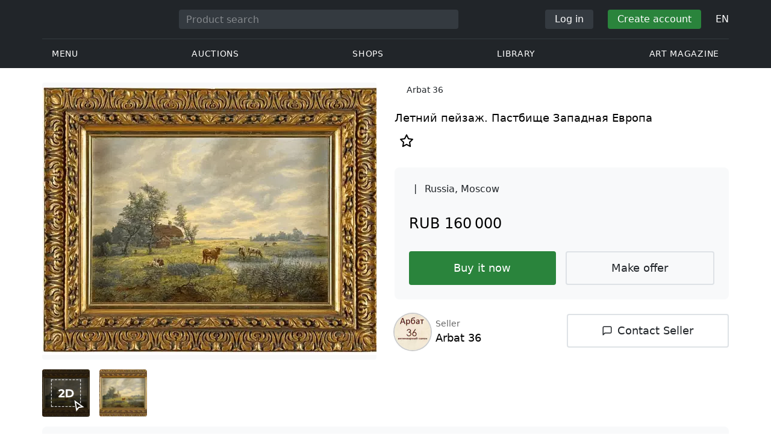

--- FILE ---
content_type: text/html; charset=UTF-8
request_url: https://veryimportantlot.com/en/lot-gallery/view/letnij-pejzaz-pastbise-zapadnaa-evropa-391
body_size: 20714
content:
<!doctype html><html lang="en"><head><meta charset="UTF-8"><meta name="viewport" content="initial-scale=1.0, width=device-width"><meta name="csrf-param" content="_csrf-frontend"><meta name="csrf-token" content="nfzH9x8m8IdIicnhiMiqOiLrIDnzVkoLKfle184GDgbZroyGfBSYxiTEqqj-pPsMQaJnScE4PUFhwWfjm0lBcw=="><script type="b03e938d2e68a040c0816a46-text/javascript">(function(w,d,s,l,i){w[l]=w[l]||[];w[l].push({'gtm.start':
new Date().getTime(),event:'gtm.js'});var f=d.getElementsByTagName(s)[0],
j=d.createElement(s),dl=l!='dataLayer'?'&l='+l:'';j.async=true;j.src=
'https://www.googletagmanager.com/gtm.js?id='+i+dl;f.parentNode.insertBefore(j,f);
})(window,document,'script','dataLayer','GTM-WDFV7Q3');</script><title>— buy at the best price online from the antiques store. parameters: | online store Arbat 36, Moscow at Veryimportantlot - Product ID391</title><meta name="cid" content="lot-gallery-view"><meta property="og:type" content="website"><meta property="og:url" content="https://veryimportantlot.com/en/lot-gallery/view/letnij-pejzaz-pastbise-zapadnaa-evropa-391"><meta property="og:title" content="— buy at the best price online from the antiques store. parameters: | online store Arbat 36, Moscow at Veryimportantlot - Product ID391"><meta property="og:description" content="— buy at the best price from online. is offered for sale online by antiques store Arbat 36 from the city Moscow with the following parameters: ”Летний пейзаж. Пастбище Западная Европа“. Find more and purchase at a low price original artworks and antiques items antiques in other sections of the website Veryimportantlot. #Buy #Sale #Art #Antiques #ID391"><meta name="description" content="— buy at the best price from online. is offered for sale online by antiques store Arbat 36 from the city Moscow with the following parameters: ”Летний пейзаж. Пастбище Западная Европа“. Find more and purchase at a low price original artworks and antiques items antiques in other sections of the website Veryimportantlot. #Buy #Sale #Art #Antiques #ID391"><meta property="og:image" content="https://veryimportantlot.com/cache/gallery-lot/391/1852_1486354011-563x367_width_100.png"><meta property="og:image:width" content="563"><meta property="og:image:height" content="450"><meta property="og:image:alt" content="veryimportantlot.com"><meta name="keywords" content="— buy at the best price online from the antiques store. parameters: | online store Arbat 36, Moscow at Veryimportantlot - Product ID391"><link href="https://veryimportantlot.com/en/lot-gallery/view/letnij-pejzaz-pastbise-zapadnaa-evropa-391" rel="canonical"><link href="https://veryimportantlot.com/ru/lot-gallery/view/letnij-pejzaz-pastbise-zapadnaa-evropa-391" rel="alternate" hreflang="ru"><link href="https://veryimportantlot.com/en/lot-gallery/view/letnij-pejzaz-pastbise-zapadnaa-evropa-391" rel="alternate" hreflang="en"><link href="https://veryimportantlot.com/de/lot-gallery/view/letnij-pejzaz-pastbise-zapadnaa-evropa-391" rel="alternate" hreflang="de"><link href="https://veryimportantlot.com/fr/lot-gallery/view/letnij-pejzaz-pastbise-zapadnaa-evropa-391" rel="alternate" hreflang="fr"><link type="image/webp" href="/assets/image/picture_1852/69954/eyxzj8i8ca5l0c7m4xkqoc-p-ap96mfo4zc-vo9alhv88jcyxn3367ye1mfa-ups1486297612png__fix_555_460.webp" rel="preload" fetchpriority="high" as="image"><link type="image/jpeg" href="/assets/image/picture_1852/ae220/eyxzj8i8ca5l0c7m4xkqoc-p-ap96mfo4zc-vo9alhv88jcyxn3367ye1mfa-ups1486297612png__fix_555_460.jpeg" rel="preload" fetchpriority="high" as="image"><link href="/assets/719364a0/css/bootstrap.min.css?v=1725611028" rel="stylesheet"><link href="/assets/8b1028a4/css/select2.min.css?v=1725611028" rel="stylesheet"><link href="/css/bootstrap-custom/bootstrap-custom.css?v=1623742107" rel="stylesheet preload" as="style"><link href="/css/bootstrap-datetimepicker.min.css?v=1623742107" rel="stylesheet preload" as="style"><link href="/css/bootstrap-custom/bootstrap-datetimepicker.min.css?v=1707818741" rel="stylesheet preload" as="style"><link href="/css/jquery.fancybox.min.css?v=1623742107" rel="stylesheet preload" as="style"><link href="/css/simplebar.css?v=1623742107" rel="stylesheet preload" as="style"><link href="/css/font-awesome.css?v=1623742107" rel="stylesheet preload" as="style"><link href="/css/grid.css?v=1623742107" rel="stylesheet preload" as="style"><link href="/css/slick.css?v=1623742107" rel="stylesheet preload" as="style"><link href="/css/components/variables.css?v=1710516691" rel="stylesheet preload" as="style"><link href="/css/style.css?v=1723646170" rel="stylesheet preload" as="style"><link href="/css/redesign.css?v=1721304205" rel="stylesheet preload" as="style"><link href="/css/components/auth-modal.css?v=1707818741" rel="stylesheet preload" as="style"><link href="/css/my.css?v=1750788560" rel="stylesheet preload" as="style"><link href="/css/table.css?v=1707818840" rel="stylesheet preload" as="style"><link href="/css/calendar.css?v=1623742107" rel="stylesheet preload" as="style"><link href="/mask_resource/css/intlTelInput.css?v=1707818741" rel="stylesheet preload" as="style"><link href="/css/cookieconsent.min.css?v=1707818741" rel="stylesheet preload" as="style"><link href="/css/components/breadcrumbs.css?v=1707818741" rel="stylesheet preload" as="style"><link href="/assets/3acbf30c/swiper-bundle.min.css?v=1725611028" rel="stylesheet preload" as="style"><link href="/css/components/auction-badge.css?v=1710328710" rel="stylesheet preload" as="style"><link href="/css/components/product-view.css?v=1725296175" rel="stylesheet preload" as="style"><link href="/css/components/prdct-slider.css?v=1707818741" rel="stylesheet preload" as="style"><link href="/css/components/artist-library.css?v=1707818741" rel="stylesheet preload" as="style"><link href="/css/components/search-keys.css?v=1707818741" rel="stylesheet"><link href="/css/components/notifications.css?v=1707818741" rel="stylesheet preload" as="style"><link rel="apple-touch-icon" sizes="180x180" href="/apple-touch-icon.png"><link rel="icon" type="image/png" href="/favicon-32x32.png" sizes="32x32"><link rel="icon" type="image/png" href="/favicon-16x16.png" sizes="16x16"><link rel="manifest" href="/manifest.json"><link rel="mask-icon" href="/safari-pinned-tab.svg" color="#333333"><meta name="theme-color" content="#ffffff"><script type="b03e938d2e68a040c0816a46-text/javascript">window.yaContextCb = window.yaContextCb || []</script><script async src="https://securepubads.g.doubleclick.net/tag/js/gpt.js" type="b03e938d2e68a040c0816a46-text/javascript"></script><script type="b03e938d2e68a040c0816a46-text/javascript">
window.googletag = window.googletag || {cmd: []};
let adSlots = [];
let adSlotsNews = [];
let adSlotsNewsSimilar = [];
let adSlotsSide = [];
let adSlotsProfile = [];
let overviewPage = [];
let productPage = [];//auction-wiki
let photostockPage = [];
googletag.cmd.push(function() {
adSlots[0] = googletag.defineSlot('/22542941880/Product_Page*Block_FAQ', [300, 250], 'div-gpt-ad-1653321085901-0').addService(googletag.pubads());
adSlots[1] = googletag.defineSlot('/22542941880/Product_Page*Block_Item_Description', [300, 250], 'div-gpt-ad-1666703477177-0').addService(googletag.pubads());
googletag.pubads().enableSingleRequest();
googletag.enableServices();
});
</script></head><body class="body_lot-gallery_view chrome saf is_not_authed" data-lang="en"><noscript><iframe src="https://www.googletagmanager.com/ns.html?id=GTM-WDFV7Q3"
height="0" width="0" style="display:none;visibility:hidden"></iframe></noscript> <script type="b03e938d2e68a040c0816a46-text/javascript">
function downloadJSAtOnload() {
var element = document.createElement("script");
element.src = "https://pagead2.googlesyndication.com/pagead/js/adsbygoogle.js";
document.body.appendChild(element);
}
if (window.addEventListener)
window.addEventListener("load", downloadJSAtOnload, false);
else if (window.attachEvent)
window.attachEvent("onload", downloadJSAtOnload);
else window.onload = downloadJSAtOnload;
</script><script type="b03e938d2e68a040c0816a46-text/javascript">var tVar=[];tVar['This field is required']='This field is required';tVar['Email is invalid']='Email is invalid';tVar['Phone is invalid']='Phone is invalid';</script><header class="header"><div class="container"><div class="row"><div class="col-md-12"><div class="header__top"><a class="header__logo" href="/"><img class="header__logo__img header__logo__img_dsktp lazy" data-src="/img/logo.svg" width="106" height="32" alt="Very Important Lot"><img class="header__logo__img lazy" data-src="/img/logo-mob.svg" width="32" height="32" alt="Very Important Lot"></a><form id="global_search2" class="header__search" action="/search" method="get"><div class="header__search__inner"><label class="header__search__label" for="headerNavSearch">Product search</label><input class="header__search__input" type="text" placeholder="Product search" aria-describedby="basic-addon2" id="searchTextGlobal2" name="search_text" data-lang="en"><button class="header__search__btn" type="submit" aria-label="Искать"><i data-feather="search"></i></button></div></form><div class="header__actions header__actions_mob"><button class="header__actions__btn header__actions__btn_search" type="button" aria-label="Search" data-mobSearchTrigger><i data-feather="search"></i></button><button class="header__actions__btn header__actions__btn_menu" type="button" aria-label="Menu" data-mobMenuTrigger><i data-feather="menu"></i></button></div><div class="header__actions header__actions_desktop"><button class="header__btn header__btn_signin" type="button" data-toggle="modal" data-target="#authModal" data-toggle_tab="#nav-signin">Log in</button><button class="header__btn header__btn_signup" type="button" data-toggle="modal" data-target="#authModal" data-toggle_tab="#nav-signup">Create account</button><div class="dropdown header__lang"><button class="header__lang__btn" type="button" id="languageSelect" data-toggle="dropdown" aria-haspopup="true" aria-expanded="false" aria-label="Language"><span class="header__lang__btn__current">EN</span> <i data-feather="chevron-down"></i></button><ul class="dropdown-menu dropdown-menu-right" aria-labelledby="languageSelect"><li><a class="dropdown-item" href="/en/lot-gallery/view/letnij-pejzaz-pastbise-zapadnaa-evropa-391">EN</a></li><li><a class="dropdown-item" href="/de/lot-gallery/view/letnij-pejzaz-pastbise-zapadnaa-evropa-391">DE</a></li><li><a class="dropdown-item" href="/fr/lot-gallery/view/letnij-pejzaz-pastbise-zapadnaa-evropa-391">FR</a></li><li><a class="dropdown-item" href="/ru/lot-gallery/view/letnij-pejzaz-pastbise-zapadnaa-evropa-391">RU</a></li></ul></div></div></div><nav class="header__bottom"><ul class="header__nav"><li class="header__nav__item dropdown header__nav__item_menu "><button class="header__nav__btn" type="button" id="mMenu1" data-toggle="dropdown" aria-haspopup="true" data-display="static" aria-expanded="false" data-offset="0,14" data-desktopSMenuToggle><i data-feather="menu"></i> Menu </button><div class="dropdown-menu header__desktop-dropdown" aria-labelledby="mMenu1"><div class="header__desktop-dropdown__arrow" data-desktopSTriangle></div><button class="header__desktop-dropdown__close" type="button" data-sMenuClose><i data-feather="x"></i></button><div class="row"><div class="col-md-3"><div class="header__desktop-dropdown__title">Main categories</div><div class="header__desktop-dropdown__list__item"><a class="header__desktop-dropdown__link" href="/en/overview/category/fine-art">Fine art</a></div><div class="header__desktop-dropdown__list__item"><a class="header__desktop-dropdown__link" href="/en/overview/category/interior-design">Interior & Design</a></div><div class="header__desktop-dropdown__list__item"><a class="header__desktop-dropdown__link" href="/en/overview/category/books-manuscripts">Books & Manuscripts</a></div><div class="header__desktop-dropdown__list__item"><a class="header__desktop-dropdown__link" href="/en/overview/category/watches-jewelry">Watches & Jewelry</a></div><div class="header__desktop-dropdown__list__item"><a class="header__desktop-dropdown__link" href="/en/overview/category/household-items">Household items</a></div><div class="header__desktop-dropdown__list__item"><a class="header__desktop-dropdown__link" href="/en/overview/category/fashion-accessories">Clothing and accessories</a></div><div class="header__desktop-dropdown__list__item"><a class="header__desktop-dropdown__link" href="/en/overview/category/wine-spirits">Wine & Spirits</a></div></div><div class="col-md-3"><div class="header__desktop-dropdown__title">Auctions</div><div class="header__desktop-dropdown__list__item"><a class="header__desktop-dropdown__link" href="/en/home/auction">Overview page</a></div><div class="header__desktop-dropdown__list__item"><a class="header__desktop-dropdown__link" href="/en/auction/catalog-list">All catalogs</a></div><div class="header__desktop-dropdown__list__item"><a class="header__desktop-dropdown__link" href="/en/auction">All auction lots</a></div><div class="header__desktop-dropdown__list__item"><a class="header__desktop-dropdown__link" href="/en/auction-post-sale">After sales</a></div><div class="header__desktop-dropdown__list__item header__desktop-dropdown__list__item_separator"></div><div class="header__desktop-dropdown__title">Auction archive</div><div class="header__desktop-dropdown__list__item"><a class="header__desktop-dropdown__link" href="/en/auction/catalog-past-list">Past auctions</a></div><div class="header__desktop-dropdown__list__item"><a class="header__desktop-dropdown__link" href="/en/auction-wiki">All auction lots</a></div></div><div class="col-md-3"><div class="header__desktop-dropdown__title">Shops</div><div class="header__desktop-dropdown__list__item"><a class="header__desktop-dropdown__link" href="/en/market/category/pictorial-art">Painting</a></div><div class="header__desktop-dropdown__list__item"><a class="header__desktop-dropdown__link" href="/en/market/category/graphics">Graphics</a></div></div><div class="col-md-3"><div class="header__desktop-dropdown__title">Useful services</div><div class="header__desktop-dropdown__list__item"><a class="header__desktop-dropdown__link" href="/en/wiki/people">Library</a></div><div class="header__desktop-dropdown__list__item"><a class="header__desktop-dropdown__link" href="/en/news">Art magazine</a></div><div class="header__desktop-dropdown__list__item"><a class="header__desktop-dropdown__link" href="/en/auth/konstruktor/interior">2D Interior Designer</a></div><div class="header__desktop-dropdown__list__item"><a class="header__desktop-dropdown__link" href="/en/auth/konstruktor/artist">2D templates</a></div><div class="header__desktop-dropdown__list__item"><a class="header__desktop-dropdown__link" href="/en/faq?show_menu=1">FAQ</a></div><div class="header__desktop-dropdown__list__item"><a class="header__desktop-dropdown__link" href="/en/home">Main page</a></div></div></div></div></li><li class="header__nav__item dropdown header__nav__item_menu "><button class="header__nav__btn" type="button" id="mMenu5" data-toggle="dropdown" aria-haspopup="true" data-display="static" aria-expanded="false" data-offset="0,14" data-desktopSMenuToggle>
Auctions </button><div class="dropdown-menu header__desktop-dropdown" aria-labelledby="mMenu5"><div class="header__desktop-dropdown__arrow" data-desktopSTriangle></div><button class="header__desktop-dropdown__close" type="button" data-sMenuClose><i data-feather="x"></i></button><div class="row"><div class="col-md-3"><div class="header__desktop-dropdown__title">Main sections</div><div class="header__desktop-dropdown__list__item"><a class="header__desktop-dropdown__link" href="/en/home/auction">Overview page</a></div><div class="header__desktop-dropdown__list__item"><a class="header__desktop-dropdown__link" href="/en/auction/catalog-list">Upcoming auctions</a></div><div class="header__desktop-dropdown__list__item"><a class="header__desktop-dropdown__link" href="/en/auction-post-sale">After sales</a></div><div class="header__desktop-dropdown__list__item"><a class="header__desktop-dropdown__link" href="/en/auction/catalog-past-list">Past auctions</a></div><div class="header__desktop-dropdown__list__item"><a class="header__desktop-dropdown__link" href="/en/faq/kupit-na-aukcione">FAQ</a></div><div class="header__desktop-dropdown__list__item header__desktop-dropdown__list__item_separator"></div><div class="header__desktop-dropdown__title"></div><div class="header__desktop-dropdown__title">Recommended</div><a class="faq__ad__item" href="/en/auction/bene-merenti-auktionen/cat-5002/overview"><picture><source data-srcset="/assets/image/picture_3724439/db4b3/lcu1lijzdajxypjvljbj46pv-jb0ql3dxxpmgdf3t73rmvgck4goyg0q0n0rn1705819691jpeg__fix_343_193.webp" type="image/webp"><source data-srcset="/assets/image/picture_3724439/2cacc/lcu1lijzdajxypjvljbj46pv-jb0ql3dxxpmgdf3t73rmvgck4goyg0q0n0rn1705819691jpeg__fix_343_193.jpeg" type="image/jpeg"><img class="faq__ad__img lazy" width="343" height="193"
data-src="/assets/image/picture_3724439/2cacc/lcu1lijzdajxypjvljbj46pv-jb0ql3dxxpmgdf3t73rmvgck4goyg0q0n0rn1705819691jpeg__fix_343_193.jpeg"
alt="Bene Merenti &bullet; 28.11.2025 10:00"
title="Bene Merenti &bullet; 28.11.2025 10:00" /></picture><div class="faq__ad__overlay"><div class="faq__ad__overlay__inner"><div class="faq__ad__label">Bene Merenti &bullet; 28.11.2025 10:00</div><h3 class="faq__ad__title">57. Auktion: Militaria & Antiquitäten</h3></div></div></a></div><div class="col-md-3"><div class="header__desktop-dropdown__title">Fine art</div><div class="header__desktop-dropdown__list__item"><a class="header__desktop-dropdown__link" href="/en/auction/category/paintings">Paintings</a></div><div class="header__desktop-dropdown__list__item"><a class="header__desktop-dropdown__link" href="/en/auction/category/graphics">Graphics</a></div><div class="header__desktop-dropdown__list__item"><a class="header__desktop-dropdown__link" href="/en/auction/category/art-prints">Art prints</a></div><div class="header__desktop-dropdown__list__item"><a class="header__desktop-dropdown__link" href="/en/auction/category/photography">Photography</a></div><div class="header__desktop-dropdown__list__item"><a class="header__desktop-dropdown__link" href="/en/auction/category/sculptures">Sculptures and plastic arts</a></div><div class="header__desktop-dropdown__list__item"><a class="header__desktop-dropdown__link" href="/en/auction/category/icons">Icons</a></div><div class="header__desktop-dropdown__list__item header__desktop-dropdown__list__item_separator"></div><div class="header__desktop-dropdown__title"></div><div class="header__desktop-dropdown__title">Interior & Design</div><div class="header__desktop-dropdown__list__item"><a class="header__desktop-dropdown__link" href="/en/auction/category/interior-items">Decorative items</a></div><div class="header__desktop-dropdown__list__item"><a class="header__desktop-dropdown__link" href="/en/auction/category/furniture">Furniture</a></div><div class="header__desktop-dropdown__list__item"><a class="header__desktop-dropdown__link" href="/en/auction/category/lighting">Lighting</a></div><div class="header__desktop-dropdown__list__item"><a class="header__desktop-dropdown__link" href="/en/auction/category/carpets-textiles">Carpets & Textiles</a></div></div><div class="col-md-3"><div class="header__desktop-dropdown__title">Collectibles</div><div class="header__desktop-dropdown__list__item"><a class="header__desktop-dropdown__link" href="/en/auction/category/phaleristics">Awards</a></div><div class="header__desktop-dropdown__list__item"><a class="header__desktop-dropdown__link" href="/en/auction/category/numismatics">Coins</a></div><div class="header__desktop-dropdown__list__item"><a class="header__desktop-dropdown__link" href="/en/auction/category/military-items">Military items</a></div><div class="header__desktop-dropdown__list__item"><a class="header__desktop-dropdown__link" href="/en/auction/category/ancient-art-and-excavations">Ancient Art and Excavations</a></div><div class="header__desktop-dropdown__list__item"><a class="header__desktop-dropdown__link" href="/en/auction/category/toys-and-models">Toys and Models</a></div><div class="header__desktop-dropdown__list__item"><a class="header__desktop-dropdown__link" href="/en/auction/category/historical-items">Historical items</a></div><div class="header__desktop-dropdown__list__item"><a class="header__desktop-dropdown__link" href="/en/auction/category/memorabilia">Memorabilia</a></div><div class="header__desktop-dropdown__list__item"><a class="header__desktop-dropdown__link" href="/en/auction/category/objects-of-vertu">Objects of vertu</a></div><div class="header__desktop-dropdown__list__item header__desktop-dropdown__list__item_separator"></div><div class="header__desktop-dropdown__title"></div><div class="header__desktop-dropdown__title">Popular categories</div><div class="header__desktop-dropdown__list__item"><a class="header__desktop-dropdown__link" href="/en/auction/category/asian-products-and-art">Asian Art</a></div><div class="header__desktop-dropdown__list__item"><a class="header__desktop-dropdown__link" href="/en/auction/category/watches">Watches</a></div><div class="header__desktop-dropdown__list__item"><a class="header__desktop-dropdown__link" href="/en/auction/category/jewellery">Jewelry</a></div><div class="header__desktop-dropdown__list__item"><a class="header__desktop-dropdown__link" href="/en/auction/category/books-manuscripts">Books & Manuscripts</a></div></div><div class="col-md-3"><div class="header__desktop-dropdown__title">Popular materials</div><div class="header__desktop-dropdown__list__item"><a class="header__desktop-dropdown__link" href="/en/auction/material/bronze">Bronze</a></div><div class="header__desktop-dropdown__list__item"><a class="header__desktop-dropdown__link" href="/en/auction/category/porcelain-products">Porcelain</a></div><div class="header__desktop-dropdown__list__item"><a class="header__desktop-dropdown__link" href="/en/auction/category/silverware">Silver</a></div></div></div></div></li><li class="header__nav__item dropdown header__nav__item_menu "><button class="header__nav__btn" type="button" id="mMenu6" data-toggle="dropdown" aria-haspopup="true" data-display="static" aria-expanded="false" data-offset="0,14" data-desktopSMenuToggle>
Shops </button><div class="dropdown-menu header__desktop-dropdown" aria-labelledby="mMenu6"><div class="header__desktop-dropdown__arrow" data-desktopSTriangle></div><button class="header__desktop-dropdown__close" type="button" data-sMenuClose><i data-feather="x"></i></button><div class="row"><div class="col-md-3"><div class="header__desktop-dropdown__title">Fine art</div><div class="header__desktop-dropdown__list__item"><a class="header__desktop-dropdown__link" href="/en/market/category/paintings">Paintings</a></div><div class="header__desktop-dropdown__list__item"><a class="header__desktop-dropdown__link" href="/en/market/category/drawings">Drawings</a></div><div class="header__desktop-dropdown__list__item"><a class="header__desktop-dropdown__link" href="/en/market/category/graphics">Graphics</a></div><div class="header__desktop-dropdown__list__item"><a class="header__desktop-dropdown__link" href="/en/market/category/icons">Icons</a></div><div class="header__desktop-dropdown__list__item"><a class="header__desktop-dropdown__link" href="/en/market/category/photography">Photography</a></div><div class="header__desktop-dropdown__list__item"><a class="header__desktop-dropdown__link" href="/en/market/category/sculptures">Sculptures and plastic arts</a></div><div class="header__desktop-dropdown__list__item"><a class="header__desktop-dropdown__link" href="/en/market/category/watches-jewelry">Watches & Jewelry</a></div></div><div class="col-md-3"><div class="header__desktop-dropdown__title">Collectibles</div><div class="header__desktop-dropdown__list__item"><a class="header__desktop-dropdown__link" href="/en/market/category/phaleristics">Awards</a></div><div class="header__desktop-dropdown__list__item"><a class="header__desktop-dropdown__link" href="/en/market/category/numismatics">Coins</a></div><div class="header__desktop-dropdown__list__item"><a class="header__desktop-dropdown__link" href="/en/market/category/historical-items">Historical items</a></div><div class="header__desktop-dropdown__list__item"><a class="header__desktop-dropdown__link" href="/en/market/category/memorabilia">Memorabilia</a></div><div class="header__desktop-dropdown__list__item"><a class="header__desktop-dropdown__link" href="/en/market/category/books-manuscripts">Books & Manuscripts</a></div></div><div class="col-md-3"><div class="header__desktop-dropdown__title">By style</div><div class="header__desktop-dropdown__list__item"><a class="header__desktop-dropdown__link" href="/en/market/style/abstractionism">Abstract</a></div><div class="header__desktop-dropdown__list__item"><a class="header__desktop-dropdown__link" href="/en/market/genres/genres-figurative-art">Figurative</a></div><div class="header__desktop-dropdown__list__item"><a class="header__desktop-dropdown__link" href="/en/market/style/art-style-surrealism">Surrealism</a></div><div class="header__desktop-dropdown__list__item"><a class="header__desktop-dropdown__link" href="/en/market/style/art-style-pop-art">Pop Art</a></div><div class="header__desktop-dropdown__list__item"><a class="header__desktop-dropdown__link" href="/en/market/style/art-style-modern-art">Modern art</a></div><div class="header__desktop-dropdown__list__item"><a class="header__desktop-dropdown__link" href="/en/market/style/style-contemporary-art">Contemporary art</a></div></div><div class="col-md-3"><div class="header__desktop-dropdown__title">For partners</div><div class="header__desktop-dropdown__list__item"><a class="header__desktop-dropdown__link" href="/en/lp/artist">For creators and designers</a></div><div class="header__desktop-dropdown__list__item"><a class="header__desktop-dropdown__link" href="/en/lp/antiques-gallery">For sellers</a></div><div class="header__desktop-dropdown__list__item header__desktop-dropdown__list__item_separator"></div><div class="header__desktop-dropdown__title">Recommended</div></div></div></div></li><li class="header__nav__item dropdown header__nav__item_menu "><button class="header__nav__btn" type="button" id="mMenu8" data-toggle="dropdown" aria-haspopup="true" data-display="static" aria-expanded="false" data-offset="0,14" data-desktopSMenuToggle>
Library </button><div class="dropdown-menu header__desktop-dropdown" aria-labelledby="mMenu8"><div class="header__desktop-dropdown__arrow" data-desktopSTriangle></div><button class="header__desktop-dropdown__close" type="button" data-sMenuClose><i data-feather="x"></i></button><div class="row"><div class="col-md-3"><div class="header__desktop-dropdown__title">General lists</div><div class="header__desktop-dropdown__list__item"><a class="header__desktop-dropdown__link" href="/en/wiki/people">Famous people</a></div><div class="header__desktop-dropdown__title"></div></div><div class="col-md-3"><div class="header__desktop-dropdown__title">Fine art</div><div class="header__desktop-dropdown__list__item"><a class="header__desktop-dropdown__link" href="/en/wiki/people/specialization/specialization-artist">Artists</a></div><div class="header__desktop-dropdown__list__item"><a class="header__desktop-dropdown__link" href="/en/wiki/people/specialization/specialization-painter">Painters</a></div><div class="header__desktop-dropdown__list__item"><a class="header__desktop-dropdown__link" href="/en/wiki/people/specialization/specialization-graphic-artist">Graphic artists</a></div><div class="header__desktop-dropdown__list__item"><a class="header__desktop-dropdown__link" href="/en/wiki/people/specialization/specialization-photographer">Photographers</a></div><div class="header__desktop-dropdown__list__item"><a class="header__desktop-dropdown__link" href="/en/wiki/people/specialization/specialization-sculptor">Sculptors</a></div><div class="header__desktop-dropdown__list__item header__desktop-dropdown__list__item_separator"></div><div class="header__desktop-dropdown__title"></div><div class="header__desktop-dropdown__title">Applied arts and crafts</div><div class="header__desktop-dropdown__list__item"><a class="header__desktop-dropdown__link" href="/en/wiki/people/specialization/specialization-jeweler">Jewellers</a></div><div class="header__desktop-dropdown__list__item"><a class="header__desktop-dropdown__link" href="/en/wiki/people/specialization/specialization-designer">Designers</a></div><div class="header__desktop-dropdown__list__item"><a class="header__desktop-dropdown__link" href="/en/wiki/people/specialization/specialization-furniture-maker">Furniture makers</a></div></div><div class="col-md-3"><div class="header__desktop-dropdown__title">Popular styles</div><div class="header__desktop-dropdown__list__item"><a class="header__desktop-dropdown__link" href="/en/wiki/people/style/art-style-impressionism">Impressionists</a></div><div class="header__desktop-dropdown__list__item"><a class="header__desktop-dropdown__link" href="/en/wiki/people/style/abstractionism">Abstractionists</a></div><div class="header__desktop-dropdown__list__item"><a class="header__desktop-dropdown__link" href="/en/wiki/people/style/art-style-cubism">Cubists</a></div><div class="header__desktop-dropdown__list__item"><a class="header__desktop-dropdown__link" href="/en/wiki/people/style/art-style-expressionism">Expressionists</a></div><div class="header__desktop-dropdown__list__item"><a class="header__desktop-dropdown__link" href="/en/wiki/people/style/style-old-masters">Old masters</a></div><div class="header__desktop-dropdown__list__item header__desktop-dropdown__list__item_separator"></div><div class="header__desktop-dropdown__title"></div><div class="header__desktop-dropdown__title">Popular genres</div><div class="header__desktop-dropdown__list__item"><a class="header__desktop-dropdown__link" href="/en/wiki/people/genres/landscape-painting">Landscape painters</a></div><div class="header__desktop-dropdown__list__item"><a class="header__desktop-dropdown__link" href="/en/wiki/people/genres/portrait">Portraitists</a></div><div class="header__desktop-dropdown__list__item"><a class="header__desktop-dropdown__link" href="/en/wiki/people/genres/animalistic">Animalists</a></div></div><div class="col-md-3"><div class="header__desktop-dropdown__title">Art schools</div><div class="header__desktop-dropdown__list__item"><a class="header__desktop-dropdown__link" href="/en/wiki/people/artistschool/artist-school-dusseldorf-school-of-painting">Düsseldorf School</a></div><div class="header__desktop-dropdown__list__item"><a class="header__desktop-dropdown__link" href="/en/wiki/people/artistschool/barbizon-school">Barbizon School</a></div><div class="header__desktop-dropdown__list__item"><a class="header__desktop-dropdown__link" href="/en/wiki/people/artistschool/artist-school-school-of-paris">Paris School</a></div><div class="header__desktop-dropdown__list__item"><a class="header__desktop-dropdown__link" href="/en/wiki/people/artistschool/artist-school-guild-of-saint-luke">Guild of Saint Luke</a></div><div class="header__desktop-dropdown__list__item"><a class="header__desktop-dropdown__link" href="/en/wiki/people/artistschool/artist-school-flemish-school">Flemish School</a></div></div></div></div></li><li class="header__nav__item"><a class="header__nav__btn" href="/en/news">
Art magazine </a></li></ul></nav> </div></div></div><nav class="mob-menu" data-mobMenu><div class="mob-menu__nav"><ul class="mob-menu__nav__list active" id="mob-menu-main"><li class="mob-menu__nav__item"><a class="header__btn mob-menu__nav__link" href="#mob-menu-0" data-goToMenu="1" role="button">Menu <i data-feather="chevron-right"></i></a> </li><li class="mob-menu__nav__item"><a class="header__btn mob-menu__nav__link" href="#mob-menu-1" data-goToMenu="1" role="button">Auctions <i data-feather="chevron-right"></i></a> </li><li class="mob-menu__nav__item"><a class="header__btn mob-menu__nav__link" href="#mob-menu-2" data-goToMenu="1" role="button">Shops <i data-feather="chevron-right"></i></a> </li><li class="mob-menu__nav__item"><a class="header__btn mob-menu__nav__link" href="#mob-menu-3" data-goToMenu="1" role="button">Library <i data-feather="chevron-right"></i></a> </li><li class="mob-menu__nav__item"><a class="header__btn mob-menu__nav__link" href="/en/news">
Art magazine </a></li></ul><ul id="mob-menu-0" class="mob-menu__nav__list"><li class="mob-menu__nav__item"><a class="header__btn mob-menu__nav__link back" href="#mob-menu-main" role="button" data-goToMenu><i data-feather="chevron-left"></i>
Menu </a></li><li class="mob-menu__nav__item mob-menu__nav__item_category">
Main categories </li><li class="mob-menu__nav__item"><a class="header__btn mob-menu__nav__link mob-menu__nav__link_inner" href="/en/overview/category/fine-art">Fine art</a></li><li class="mob-menu__nav__item"><a class="header__btn mob-menu__nav__link mob-menu__nav__link_inner" href="/en/overview/category/interior-design">Interior & Design</a></li><li class="mob-menu__nav__item"><a class="header__btn mob-menu__nav__link mob-menu__nav__link_inner" href="/en/overview/category/books-manuscripts">Books & Manuscripts</a></li><li class="mob-menu__nav__item"><a class="header__btn mob-menu__nav__link mob-menu__nav__link_inner" href="/en/overview/category/watches-jewelry">Watches & Jewelry</a></li><li class="mob-menu__nav__item"><a class="header__btn mob-menu__nav__link mob-menu__nav__link_inner" href="/en/overview/category/household-items">Household items</a></li><li class="mob-menu__nav__item"><a class="header__btn mob-menu__nav__link mob-menu__nav__link_inner" href="/en/overview/category/fashion-accessories">Clothing and accessories</a></li><li class="mob-menu__nav__item"><a class="header__btn mob-menu__nav__link mob-menu__nav__link_inner" href="/en/overview/category/wine-spirits">Wine & Spirits</a></li><li class="mob-menu__nav__item mob-menu__nav__item_category">
Auctions </li><li class="mob-menu__nav__item"><a class="header__btn mob-menu__nav__link mob-menu__nav__link_inner" href="/en/home/auction">Overview page</a></li><li class="mob-menu__nav__item"><a class="header__btn mob-menu__nav__link mob-menu__nav__link_inner" href="/en/auction/catalog-list">All catalogs</a></li><li class="mob-menu__nav__item"><a class="header__btn mob-menu__nav__link mob-menu__nav__link_inner" href="/en/auction">All auction lots</a></li><li class="mob-menu__nav__item"><a class="header__btn mob-menu__nav__link mob-menu__nav__link_inner" href="/en/auction-post-sale">After sales</a></li><li class="mob-menu__nav__sep"></li><li class="mob-menu__nav__item mob-menu__nav__item_category">
Auction archive </li><li class="mob-menu__nav__item"><a class="header__btn mob-menu__nav__link mob-menu__nav__link_inner" href="/en/auction/catalog-past-list">Past auctions</a></li><li class="mob-menu__nav__item"><a class="header__btn mob-menu__nav__link mob-menu__nav__link_inner" href="/en/auction-wiki">All auction lots</a></li><li class="mob-menu__nav__item mob-menu__nav__item_category">
Shops </li><li class="mob-menu__nav__item"><a class="header__btn mob-menu__nav__link mob-menu__nav__link_inner" href="/en/market/category/pictorial-art">Painting</a></li><li class="mob-menu__nav__item"><a class="header__btn mob-menu__nav__link mob-menu__nav__link_inner" href="/en/market/category/graphics">Graphics</a></li><li class="mob-menu__nav__item mob-menu__nav__item_category">
Useful services </li><li class="mob-menu__nav__item"><a class="header__btn mob-menu__nav__link mob-menu__nav__link_inner" href="/en/wiki/people">Library</a></li><li class="mob-menu__nav__item"><a class="header__btn mob-menu__nav__link mob-menu__nav__link_inner" href="/en/news">Art magazine</a></li><li class="mob-menu__nav__item"><a class="header__btn mob-menu__nav__link mob-menu__nav__link_inner" href="/en/auth/konstruktor/interior">2D Interior Designer</a></li><li class="mob-menu__nav__item"><a class="header__btn mob-menu__nav__link mob-menu__nav__link_inner" href="/en/auth/konstruktor/artist">2D templates</a></li><li class="mob-menu__nav__item"><a class="header__btn mob-menu__nav__link mob-menu__nav__link_inner" href="/en/faq?show_menu=1">FAQ</a></li><li class="mob-menu__nav__item"><a class="header__btn mob-menu__nav__link mob-menu__nav__link_inner" href="/en/home">Main page</a></li></ul><ul id="mob-menu-1" class="mob-menu__nav__list"><li class="mob-menu__nav__item"><a class="header__btn mob-menu__nav__link back" href="#mob-menu-main" role="button" data-goToMenu><i data-feather="chevron-left"></i>
Auctions </a></li><li class="mob-menu__nav__item mob-menu__nav__item_category">
Main sections </li><li class="mob-menu__nav__item"><a class="header__btn mob-menu__nav__link mob-menu__nav__link_inner" href="/en/home/auction">Overview page</a></li><li class="mob-menu__nav__item"><a class="header__btn mob-menu__nav__link mob-menu__nav__link_inner" href="/en/auction/catalog-list">Upcoming auctions</a></li><li class="mob-menu__nav__item"><a class="header__btn mob-menu__nav__link mob-menu__nav__link_inner" href="/en/auction-post-sale">After sales</a></li><li class="mob-menu__nav__item"><a class="header__btn mob-menu__nav__link mob-menu__nav__link_inner" href="/en/auction/catalog-past-list">Past auctions</a></li><li class="mob-menu__nav__item"><a class="header__btn mob-menu__nav__link mob-menu__nav__link_inner" href="/en/faq/kupit-na-aukcione">FAQ</a></li><li class="mob-menu__nav__sep"></li><li class="mob-menu__nav__item mob-menu__nav__item_category"></li><li class="mob-menu__nav__item mob-menu__nav__item_category">
Recommended </li><li class="mob-menu__ad"><a class="faq__ad__item" href="/en/auction/bene-merenti-auktionen/cat-5002/overview"><picture><source data-srcset="/assets/image/picture_3724439/db4b3/lcu1lijzdajxypjvljbj46pv-jb0ql3dxxpmgdf3t73rmvgck4goyg0q0n0rn1705819691jpeg__fix_343_193.webp" type="image/webp"><source data-srcset="/assets/image/picture_3724439/2cacc/lcu1lijzdajxypjvljbj46pv-jb0ql3dxxpmgdf3t73rmvgck4goyg0q0n0rn1705819691jpeg__fix_343_193.jpeg" type="image/jpeg"><img class="faq__ad__img lazy" width="343" height="193"
data-src="/assets/image/picture_3724439/2cacc/lcu1lijzdajxypjvljbj46pv-jb0ql3dxxpmgdf3t73rmvgck4goyg0q0n0rn1705819691jpeg__fix_343_193.jpeg"
alt="Bene Merenti &bullet; 28.11.2025 10:00"
title="Bene Merenti &bullet; 28.11.2025 10:00" /></picture><div class="faq__ad__overlay"><div class="faq__ad__overlay__inner"><div class="faq__ad__label">Bene Merenti &bullet; 28.11.2025 10:00</div><h3 class="faq__ad__title">57. Auktion: Militaria & Antiquitäten</h3></div></div></a></li><li class="mob-menu__nav__item mob-menu__nav__item_category">
Fine art </li><li class="mob-menu__nav__item"><a class="header__btn mob-menu__nav__link mob-menu__nav__link_inner" href="/en/auction/category/paintings">Paintings</a></li><li class="mob-menu__nav__item"><a class="header__btn mob-menu__nav__link mob-menu__nav__link_inner" href="/en/auction/category/graphics">Graphics</a></li><li class="mob-menu__nav__item"><a class="header__btn mob-menu__nav__link mob-menu__nav__link_inner" href="/en/auction/category/art-prints">Art prints</a></li><li class="mob-menu__nav__item"><a class="header__btn mob-menu__nav__link mob-menu__nav__link_inner" href="/en/auction/category/photography">Photography</a></li><li class="mob-menu__nav__item"><a class="header__btn mob-menu__nav__link mob-menu__nav__link_inner" href="/en/auction/category/sculptures">Sculptures and plastic arts</a></li><li class="mob-menu__nav__item"><a class="header__btn mob-menu__nav__link mob-menu__nav__link_inner" href="/en/auction/category/icons">Icons</a></li><li class="mob-menu__nav__sep"></li><li class="mob-menu__nav__item mob-menu__nav__item_category"></li><li class="mob-menu__nav__item mob-menu__nav__item_category">
Interior & Design </li><li class="mob-menu__nav__item"><a class="header__btn mob-menu__nav__link mob-menu__nav__link_inner" href="/en/auction/category/interior-items">Decorative items</a></li><li class="mob-menu__nav__item"><a class="header__btn mob-menu__nav__link mob-menu__nav__link_inner" href="/en/auction/category/furniture">Furniture</a></li><li class="mob-menu__nav__item"><a class="header__btn mob-menu__nav__link mob-menu__nav__link_inner" href="/en/auction/category/lighting">Lighting</a></li><li class="mob-menu__nav__item"><a class="header__btn mob-menu__nav__link mob-menu__nav__link_inner" href="/en/auction/category/carpets-textiles">Carpets & Textiles</a></li><li class="mob-menu__nav__item mob-menu__nav__item_category">
Collectibles </li><li class="mob-menu__nav__item"><a class="header__btn mob-menu__nav__link mob-menu__nav__link_inner" href="/en/auction/category/phaleristics">Awards</a></li><li class="mob-menu__nav__item"><a class="header__btn mob-menu__nav__link mob-menu__nav__link_inner" href="/en/auction/category/numismatics">Coins</a></li><li class="mob-menu__nav__item"><a class="header__btn mob-menu__nav__link mob-menu__nav__link_inner" href="/en/auction/category/military-items">Military items</a></li><li class="mob-menu__nav__item"><a class="header__btn mob-menu__nav__link mob-menu__nav__link_inner" href="/en/auction/category/ancient-art-and-excavations">Ancient Art and Excavations</a></li><li class="mob-menu__nav__item"><a class="header__btn mob-menu__nav__link mob-menu__nav__link_inner" href="/en/auction/category/toys-and-models">Toys and Models</a></li><li class="mob-menu__nav__item"><a class="header__btn mob-menu__nav__link mob-menu__nav__link_inner" href="/en/auction/category/historical-items">Historical items</a></li><li class="mob-menu__nav__item"><a class="header__btn mob-menu__nav__link mob-menu__nav__link_inner" href="/en/auction/category/memorabilia">Memorabilia</a></li><li class="mob-menu__nav__item"><a class="header__btn mob-menu__nav__link mob-menu__nav__link_inner" href="/en/auction/category/objects-of-vertu">Objects of vertu</a></li><li class="mob-menu__nav__sep"></li><li class="mob-menu__nav__item mob-menu__nav__item_category"></li><li class="mob-menu__nav__item mob-menu__nav__item_category">
Popular categories </li><li class="mob-menu__nav__item"><a class="header__btn mob-menu__nav__link mob-menu__nav__link_inner" href="/en/auction/category/asian-products-and-art">Asian Art</a></li><li class="mob-menu__nav__item"><a class="header__btn mob-menu__nav__link mob-menu__nav__link_inner" href="/en/auction/category/watches">Watches</a></li><li class="mob-menu__nav__item"><a class="header__btn mob-menu__nav__link mob-menu__nav__link_inner" href="/en/auction/category/jewellery">Jewelry</a></li><li class="mob-menu__nav__item"><a class="header__btn mob-menu__nav__link mob-menu__nav__link_inner" href="/en/auction/category/books-manuscripts">Books & Manuscripts</a></li><li class="mob-menu__nav__item mob-menu__nav__item_category">
Popular materials </li><li class="mob-menu__nav__item"><a class="header__btn mob-menu__nav__link mob-menu__nav__link_inner" href="/en/auction/material/bronze">Bronze</a></li><li class="mob-menu__nav__item"><a class="header__btn mob-menu__nav__link mob-menu__nav__link_inner" href="/en/auction/category/porcelain-products">Porcelain</a></li><li class="mob-menu__nav__item"><a class="header__btn mob-menu__nav__link mob-menu__nav__link_inner" href="/en/auction/category/silverware">Silver</a></li></ul><ul id="mob-menu-2" class="mob-menu__nav__list"><li class="mob-menu__nav__item"><a class="header__btn mob-menu__nav__link back" href="#mob-menu-main" role="button" data-goToMenu><i data-feather="chevron-left"></i>
Shops </a></li><li class="mob-menu__nav__item mob-menu__nav__item_category">
Fine art </li><li class="mob-menu__nav__item"><a class="header__btn mob-menu__nav__link mob-menu__nav__link_inner" href="/en/market/category/paintings">Paintings</a></li><li class="mob-menu__nav__item"><a class="header__btn mob-menu__nav__link mob-menu__nav__link_inner" href="/en/market/category/drawings">Drawings</a></li><li class="mob-menu__nav__item"><a class="header__btn mob-menu__nav__link mob-menu__nav__link_inner" href="/en/market/category/graphics">Graphics</a></li><li class="mob-menu__nav__item"><a class="header__btn mob-menu__nav__link mob-menu__nav__link_inner" href="/en/market/category/icons">Icons</a></li><li class="mob-menu__nav__item"><a class="header__btn mob-menu__nav__link mob-menu__nav__link_inner" href="/en/market/category/photography">Photography</a></li><li class="mob-menu__nav__item"><a class="header__btn mob-menu__nav__link mob-menu__nav__link_inner" href="/en/market/category/sculptures">Sculptures and plastic arts</a></li><li class="mob-menu__nav__item"><a class="header__btn mob-menu__nav__link mob-menu__nav__link_inner" href="/en/market/category/watches-jewelry">Watches & Jewelry</a></li><li class="mob-menu__nav__item mob-menu__nav__item_category">
Collectibles </li><li class="mob-menu__nav__item"><a class="header__btn mob-menu__nav__link mob-menu__nav__link_inner" href="/en/market/category/phaleristics">Awards</a></li><li class="mob-menu__nav__item"><a class="header__btn mob-menu__nav__link mob-menu__nav__link_inner" href="/en/market/category/numismatics">Coins</a></li><li class="mob-menu__nav__item"><a class="header__btn mob-menu__nav__link mob-menu__nav__link_inner" href="/en/market/category/historical-items">Historical items</a></li><li class="mob-menu__nav__item"><a class="header__btn mob-menu__nav__link mob-menu__nav__link_inner" href="/en/market/category/memorabilia">Memorabilia</a></li><li class="mob-menu__nav__item"><a class="header__btn mob-menu__nav__link mob-menu__nav__link_inner" href="/en/market/category/books-manuscripts">Books & Manuscripts</a></li><li class="mob-menu__nav__item mob-menu__nav__item_category">
By style </li><li class="mob-menu__nav__item"><a class="header__btn mob-menu__nav__link mob-menu__nav__link_inner" href="/en/market/style/abstractionism">Abstract</a></li><li class="mob-menu__nav__item"><a class="header__btn mob-menu__nav__link mob-menu__nav__link_inner" href="/en/market/genres/genres-figurative-art">Figurative</a></li><li class="mob-menu__nav__item"><a class="header__btn mob-menu__nav__link mob-menu__nav__link_inner" href="/en/market/style/art-style-surrealism">Surrealism</a></li><li class="mob-menu__nav__item"><a class="header__btn mob-menu__nav__link mob-menu__nav__link_inner" href="/en/market/style/art-style-pop-art">Pop Art</a></li><li class="mob-menu__nav__item"><a class="header__btn mob-menu__nav__link mob-menu__nav__link_inner" href="/en/market/style/art-style-modern-art">Modern art</a></li><li class="mob-menu__nav__item"><a class="header__btn mob-menu__nav__link mob-menu__nav__link_inner" href="/en/market/style/style-contemporary-art">Contemporary art</a></li><li class="mob-menu__nav__item mob-menu__nav__item_category">
For partners </li><li class="mob-menu__nav__item"><a class="header__btn mob-menu__nav__link mob-menu__nav__link_inner" href="/en/lp/artist">For creators and designers</a></li><li class="mob-menu__nav__item"><a class="header__btn mob-menu__nav__link mob-menu__nav__link_inner" href="/en/lp/antiques-gallery">For sellers</a></li><li class="mob-menu__nav__sep"></li><li class="mob-menu__nav__item mob-menu__nav__item_category">
Recommended </li></ul><ul id="mob-menu-3" class="mob-menu__nav__list"><li class="mob-menu__nav__item"><a class="header__btn mob-menu__nav__link back" href="#mob-menu-main" role="button" data-goToMenu><i data-feather="chevron-left"></i>
Library </a></li><li class="mob-menu__nav__item mob-menu__nav__item_category">
General lists </li><li class="mob-menu__nav__item"><a class="header__btn mob-menu__nav__link mob-menu__nav__link_inner" href="/en/wiki/people">Famous people</a></li><li class="mob-menu__nav__item mob-menu__nav__item_category"></li><li class="mob-menu__nav__item mob-menu__nav__item_category">
Fine art </li><li class="mob-menu__nav__item"><a class="header__btn mob-menu__nav__link mob-menu__nav__link_inner" href="/en/wiki/people/specialization/specialization-artist">Artists</a></li><li class="mob-menu__nav__item"><a class="header__btn mob-menu__nav__link mob-menu__nav__link_inner" href="/en/wiki/people/specialization/specialization-painter">Painters</a></li><li class="mob-menu__nav__item"><a class="header__btn mob-menu__nav__link mob-menu__nav__link_inner" href="/en/wiki/people/specialization/specialization-graphic-artist">Graphic artists</a></li><li class="mob-menu__nav__item"><a class="header__btn mob-menu__nav__link mob-menu__nav__link_inner" href="/en/wiki/people/specialization/specialization-photographer">Photographers</a></li><li class="mob-menu__nav__item"><a class="header__btn mob-menu__nav__link mob-menu__nav__link_inner" href="/en/wiki/people/specialization/specialization-sculptor">Sculptors</a></li><li class="mob-menu__nav__sep"></li><li class="mob-menu__nav__item mob-menu__nav__item_category"></li><li class="mob-menu__nav__item mob-menu__nav__item_category">
Applied arts and crafts </li><li class="mob-menu__nav__item"><a class="header__btn mob-menu__nav__link mob-menu__nav__link_inner" href="/en/wiki/people/specialization/specialization-jeweler">Jewellers</a></li><li class="mob-menu__nav__item"><a class="header__btn mob-menu__nav__link mob-menu__nav__link_inner" href="/en/wiki/people/specialization/specialization-designer">Designers</a></li><li class="mob-menu__nav__item"><a class="header__btn mob-menu__nav__link mob-menu__nav__link_inner" href="/en/wiki/people/specialization/specialization-furniture-maker">Furniture makers</a></li><li class="mob-menu__nav__item mob-menu__nav__item_category">
Popular styles </li><li class="mob-menu__nav__item"><a class="header__btn mob-menu__nav__link mob-menu__nav__link_inner" href="/en/wiki/people/style/art-style-impressionism">Impressionists</a></li><li class="mob-menu__nav__item"><a class="header__btn mob-menu__nav__link mob-menu__nav__link_inner" href="/en/wiki/people/style/abstractionism">Abstractionists</a></li><li class="mob-menu__nav__item"><a class="header__btn mob-menu__nav__link mob-menu__nav__link_inner" href="/en/wiki/people/style/art-style-cubism">Cubists</a></li><li class="mob-menu__nav__item"><a class="header__btn mob-menu__nav__link mob-menu__nav__link_inner" href="/en/wiki/people/style/art-style-expressionism">Expressionists</a></li><li class="mob-menu__nav__item"><a class="header__btn mob-menu__nav__link mob-menu__nav__link_inner" href="/en/wiki/people/style/style-old-masters">Old masters</a></li><li class="mob-menu__nav__sep"></li><li class="mob-menu__nav__item mob-menu__nav__item_category"></li><li class="mob-menu__nav__item mob-menu__nav__item_category">
Popular genres </li><li class="mob-menu__nav__item"><a class="header__btn mob-menu__nav__link mob-menu__nav__link_inner" href="/en/wiki/people/genres/landscape-painting">Landscape painters</a></li><li class="mob-menu__nav__item"><a class="header__btn mob-menu__nav__link mob-menu__nav__link_inner" href="/en/wiki/people/genres/portrait">Portraitists</a></li><li class="mob-menu__nav__item"><a class="header__btn mob-menu__nav__link mob-menu__nav__link_inner" href="/en/wiki/people/genres/animalistic">Animalists</a></li><li class="mob-menu__nav__item mob-menu__nav__item_category">
Art schools </li><li class="mob-menu__nav__item"><a class="header__btn mob-menu__nav__link mob-menu__nav__link_inner" href="/en/wiki/people/artistschool/artist-school-dusseldorf-school-of-painting">Düsseldorf School</a></li><li class="mob-menu__nav__item"><a class="header__btn mob-menu__nav__link mob-menu__nav__link_inner" href="/en/wiki/people/artistschool/barbizon-school">Barbizon School</a></li><li class="mob-menu__nav__item"><a class="header__btn mob-menu__nav__link mob-menu__nav__link_inner" href="/en/wiki/people/artistschool/artist-school-school-of-paris">Paris School</a></li><li class="mob-menu__nav__item"><a class="header__btn mob-menu__nav__link mob-menu__nav__link_inner" href="/en/wiki/people/artistschool/artist-school-guild-of-saint-luke">Guild of Saint Luke</a></li><li class="mob-menu__nav__item"><a class="header__btn mob-menu__nav__link mob-menu__nav__link_inner" href="/en/wiki/people/artistschool/artist-school-flemish-school">Flemish School</a></li></ul></div><div class="mob-menu__actions"><div class="mob-menu__auth"><button class="header__btn header__btn_signin" type="button" data-toggle="modal" data-target="#authModal" data-toggle_tab="#nav-signin">Log in</button><button class="header__btn header__btn_signup" type="button" data-toggle="modal" data-target="#authModal" data-toggle_tab="#nav-signup">Create account</button></div><ul class="mob-menu__lang"><li class="mob-menu__lang__item"><a class="header__btn mob-menu__lang__link active" href="/en/lot-gallery/view/letnij-pejzaz-pastbise-zapadnaa-evropa-391">EN</a></li><li class="mob-menu__lang__item"><a class="header__btn mob-menu__lang__link" href="/de/lot-gallery/view/letnij-pejzaz-pastbise-zapadnaa-evropa-391">DE</a></li><li class="mob-menu__lang__item"><a class="header__btn mob-menu__lang__link" href="/fr/lot-gallery/view/letnij-pejzaz-pastbise-zapadnaa-evropa-391">FR</a></li><li class="mob-menu__lang__item"><a class="header__btn mob-menu__lang__link" href="/ru/lot-gallery/view/letnij-pejzaz-pastbise-zapadnaa-evropa-391">RU</a></li></ul></div></nav><div class="mob-search" data-mobSearch><form id="global_search" class="header__search" action="/search" method="get"><div class="header__search__inner"><label class="header__search__label" for="headerSearch">Product search</label><input class="header__search__input" type="text" placeholder="Product search" aria-describedby="basic-addon2" id="searchTextGlobal" name="search_text" data-lang="en"><button class="header__search__btn" type="submit" aria-label="Искать"><i data-feather="search"></i></button></div></form> </div></header><div class="page_content"><div class="inner-page-content" style="min-height: 600px" ><script type="b03e938d2e68a040c0816a46-text/javascript">
var LOT_GALLERY_ID = '391';
</script><div itemscope itemtype="http://schema.org/Product" class="container product-view" data-item-id="391" data-item-object-type="4" ><div class="row"><div class="col-md-6"><div class="swiper gallery-top"><div class="swiper-wrapper"><div class="swiper-slide"><a class="fancybox gallery-top__link" href="https://veryimportantlot.com/cache/gallery-lot/391/1852_1486354011-1280x828_width_50.png?_=1486354011" data-fancybox="gallery" data-eq="0" title=""><picture><source srcset="/assets/image/picture_1852/69954/eyxzj8i8ca5l0c7m4xkqoc-p-ap96mfo4zc-vo9alhv88jcyxn3367ye1mfa-ups1486297612png__fix_555_460.webp" type="image/webp"><source srcset="/assets/image/picture_1852/ae220/eyxzj8i8ca5l0c7m4xkqoc-p-ap96mfo4zc-vo9alhv88jcyxn3367ye1mfa-ups1486297612png__fix_555_460.jpeg" type="image/jpeg"><img class="gallery-top__img" itemprop="image"
src="/assets/image/picture_1852/ae220/eyxzj8i8ca5l0c7m4xkqoc-p-ap96mfo4zc-vo9alhv88jcyxn3367ye1mfa-ups1486297612png__fix_555_460.jpeg"
alt="Летний пейзаж. Пастбище Западная Европа - photo 1"
title="Летний пейзаж. Пастбище Западная Европа - photo 1"
></picture></a></div></div></div><div class="gallery-thumbs"><div class="gallery-thumbs__item gallery-thumbs__2d"><a class="gallery-thumbs__thumb link-2d" href="/en/auth/konstruktor/interior?type=1&id=391" class="link-2d" target="_blank"><picture><source srcset="/assets/image/picture_1852/c1b1a/eyxzj8i8ca5l0c7m4xkqoc-p-ap96mfo4zc-vo9alhv88jcyxn3367ye1mfa-ups1486297612png__fix_160x160.webp" type="image/webp"><source srcset="/assets/image/picture_1852/52860/eyxzj8i8ca5l0c7m4xkqoc-p-ap96mfo4zc-vo9alhv88jcyxn3367ye1mfa-ups1486297612png__fix_160x160.jpeg" type="image/jpeg"><img class="link-2d__img" src="/assets/image/picture_1852/52860/eyxzj8i8ca5l0c7m4xkqoc-p-ap96mfo4zc-vo9alhv88jcyxn3367ye1mfa-ups1486297612png__fix_160x160.jpeg" width="80" alt="Летний пейзаж. Пастбище Западная Европа - photo 1" title="Летний пейзаж. Пастбище Западная Европа - photo 1"></picture><svg class="link-2d__ico" viewBox="0 0 80 80" fill="none" xmlns="http://www.w3.org/2000/svg"><path d="M37.678 44.492V47H27.627V45.005L32.757 40.16C33.3017 39.6407 33.669 39.1973 33.859 38.83C34.049 38.45 34.144 38.0763 34.144 37.709C34.144 37.177 33.9603 36.7717 33.593 36.493C33.2383 36.2017 32.7127 36.056 32.016 36.056C31.4333 36.056 30.9077 36.17 30.439 36.398C29.9703 36.6133 29.5777 36.9427 29.261 37.386L27.019 35.942C27.5383 35.1693 28.254 34.5677 29.166 34.137C30.078 33.6937 31.123 33.472 32.301 33.472C33.289 33.472 34.1503 33.6367 34.885 33.966C35.6323 34.2827 36.2087 34.7387 36.614 35.334C37.032 35.9167 37.241 36.607 37.241 37.405C37.241 38.127 37.089 38.8047 36.785 39.438C36.481 40.0713 35.892 40.7933 35.018 41.604L31.959 44.492H37.678ZM39.784 33.7H45.826C47.27 33.7 48.543 33.9787 49.645 34.536C50.7597 35.0807 51.621 35.8533 52.229 36.854C52.8497 37.8547 53.16 39.02 53.16 40.35C53.16 41.68 52.8497 42.8453 52.229 43.846C51.621 44.8467 50.7597 45.6257 49.645 46.183C48.543 46.7277 47.27 47 45.826 47H39.784V33.7ZM45.674 44.473C47.004 44.473 48.0617 44.1057 48.847 43.371C49.645 42.6237 50.044 41.6167 50.044 40.35C50.044 39.0833 49.645 38.0827 48.847 37.348C48.0617 36.6007 47.004 36.227 45.674 36.227H42.862V44.473H45.674Z" fill="currentColor"/><path d="M58 68.5L55.5 54L68 63L61.5 64L58 68.5Z" stroke="currentColor" stroke-width="2"/><rect x="15" y="17" width="4" height="1" fill="currentColor"/><rect x="51" y="17" width="4" height="1" fill="currentColor"/><rect x="57" y="17" width="4" height="1" fill="currentColor"/><rect x="63" y="17" width="2" height="1" fill="currentColor"/><rect x="21" y="17" width="4" height="1" fill="currentColor"/><rect x="27" y="17" width="4" height="1" fill="currentColor"/><rect x="33" y="17" width="4" height="1" fill="currentColor"/><rect x="39" y="17" width="4" height="1" fill="currentColor"/><rect x="45" y="17" width="4" height="1" fill="currentColor"/><rect x="15" y="62" width="4" height="1" fill="currentColor"/><rect x="51" y="62" width="4" height="1" fill="currentColor"/><rect x="21" y="62" width="4" height="1" fill="currentColor"/><rect x="27" y="62" width="4" height="1" fill="currentColor"/><rect x="33" y="62" width="4" height="1" fill="currentColor"/><rect x="39" y="62" width="4" height="1" fill="currentColor"/><rect x="45" y="62" width="4" height="1" fill="currentColor"/><rect x="64" y="27" width="4" height="1" transform="rotate(-90 64 27)" fill="currentColor"/><rect x="64" y="21" width="4" height="1" transform="rotate(-90 64 21)" fill="currentColor"/><rect x="64" y="57" width="4" height="1" transform="rotate(-90 64 57)" fill="currentColor"/><rect x="64" y="51" width="4" height="1" transform="rotate(-90 64 51)" fill="currentColor"/><rect x="64" y="45" width="4" height="1" transform="rotate(-90 64 45)" fill="currentColor"/><rect x="64" y="39" width="4" height="1" transform="rotate(-90 64 39)" fill="currentColor"/><rect x="64" y="33" width="4" height="1" transform="rotate(-90 64 33)" fill="currentColor"/><rect width="4" height="1" transform="matrix(0 -1 -1 0 16 63)" fill="currentColor"/><rect width="4" height="1" transform="matrix(0 -1 -1 0 16 27)" fill="currentColor"/><rect width="4" height="1" transform="matrix(0 -1 -1 0 16 21)" fill="currentColor"/><rect width="4" height="1" transform="matrix(0 -1 -1 0 16 57)" fill="currentColor"/><rect width="4" height="1" transform="matrix(0 -1 -1 0 16 51)" fill="currentColor"/><rect width="4" height="1" transform="matrix(0 -1 -1 0 16 45)" fill="currentColor"/><rect width="4" height="1" transform="matrix(0 -1 -1 0 16 39)" fill="currentColor"/><rect width="4" height="1" transform="matrix(0 -1 -1 0 16 33)" fill="currentColor"/></svg></a></div><button class="gallery-thumbs__item active " data-gallery_slide="0" type="button"><span class="gallery-thumbs__thumb"><picture><source srcset="/assets/image/picture_1852/c1b1a/eyxzj8i8ca5l0c7m4xkqoc-p-ap96mfo4zc-vo9alhv88jcyxn3367ye1mfa-ups1486297612png__fix_160x160.webp" type="image/webp"><source srcset="/assets/image/picture_1852/52860/eyxzj8i8ca5l0c7m4xkqoc-p-ap96mfo4zc-vo9alhv88jcyxn3367ye1mfa-ups1486297612png__fix_160x160.jpeg" type="image/jpeg"><img class="gallery-thumbs__img-bg" itemprop="image" width="80" src="/assets/image/picture_1852/52860/eyxzj8i8ca5l0c7m4xkqoc-p-ap96mfo4zc-vo9alhv88jcyxn3367ye1mfa-ups1486297612png__fix_160x160.jpeg"
alt="Летний пейзаж. Пастбище Западная Европа - photo 1" title="Летний пейзаж. Пастбище Западная Европа - photo 1"></picture><picture><source srcset="/assets/image/picture_1852/c1b1a/eyxzj8i8ca5l0c7m4xkqoc-p-ap96mfo4zc-vo9alhv88jcyxn3367ye1mfa-ups1486297612png__fix_160x160.webp" type="image/webp"><source srcset="/assets/image/picture_1852/52860/eyxzj8i8ca5l0c7m4xkqoc-p-ap96mfo4zc-vo9alhv88jcyxn3367ye1mfa-ups1486297612png__fix_160x160.jpeg" type="image/jpeg"><img class="gallery-thumbs__img" itemprop="image" width="80" src="/assets/image/picture_1852/52860/eyxzj8i8ca5l0c7m4xkqoc-p-ap96mfo4zc-vo9alhv88jcyxn3367ye1mfa-ups1486297612png__fix_160x160.jpeg"
alt="Летний пейзаж. Пастбище Западная Европа - photo 1"
title="Летний пейзаж. Пастбище Западная Европа - photo 1"></picture></span></button></div></div><div class="col-md-6 product-view__right-side"><div class="breadcrumbs breadcrumbs_dark"><ul class="breadcrumbs__list" itemscope itemtype="http://schema.org/BreadcrumbList"><li class="breadcrumbs__item" itemprop="itemListElement" itemscope itemtype="http://schema.org/ListItem"><a class="breadcrumbs__link" href="/" itemprop="item" aria-label="Home"><meta itemprop="name" content="Home"><i data-feather="home"></i><i data-feather="chevron-right"></i></a><meta itemprop="position" content="1"></li><li class="breadcrumbs__item dropdown"><button type="button" id="breadcrumbsDropdown" class="breadcrumbs__link" aria-label="more" data-toggle="dropdown" aria-expanded="false"><i data-feather="more-horizontal"></i><i data-feather="chevron-right"></i></button><div class="dropdown-menu" aria-labelledby="breadcrumbsDropdown"><div itemprop="itemListElement" itemscope="" itemtype="http://schema.org/ListItem"><a class="dropdown-item" href="/en/gallery/gallery-list" itemprop="item"><span itemprop="name">Shops</span></a><meta itemprop="position" content="2"></div></div></li><li class="breadcrumbs__item" itemprop="itemListElement" itemscope itemtype="http://schema.org/ListItem"><a class="breadcrumbs__link" href="/en/gallery/view/arbat-36-28" forceUrl="1" itemprop="item"><span itemprop="name">Arbat 36</span></a><meta itemprop="position" content="3"></li></ul> </div><h1 itemprop="name" class="product-view__title">Летний пейзаж. Пастбище Западная Европа</h1><meta itemprop="description" content="&quot;Летний пейзаж. Пастбище&quot;\r\nЛот: 5Е-022\r\nописание:\r\n\r\nавтор: подписано неразборчиво\r\n\r\nЗападная Европа, конец XIX века, холст, масло\r\n\r\nразмер - 40 х 50 см\r\n" /><div class="product-view__actions"><button class="product-view__actions__btn product-actions__item show-login" type="button" data-icon="favorite" data-msg="Favorites are kept in your user account" aria-label="Favorites"><svg xmlns="http://www.w3.org/2000/svg" width="24" height="24" viewBox="0 0 24 24" fill="none" stroke="currentColor" stroke-width="2" stroke-linecap="round" stroke-linejoin="round" class="feather feather-star"><polygon points="12 2 15.09 8.26 22 9.27 17 14.14 18.18 21.02 12 17.77 5.82 21.02 7 14.14 2 9.27 8.91 8.26 12 2"></polygon></svg></button></div><div class="product-view__block" itemtype="http://schema.org/Offer" itemprop="offers" itemscope><div class="product-view__block__chars"><span class="product-view__block__chars__sep">|</span> <span class="product-view__block__chars__item"><i data-feather="map-pin"></i> Russia, Moscow</span></div><meta itemprop="availability" content="https://schema.org/InStock" /> <div class="product-view__pricing product-view__pricing_price"><span class="hidden" itemprop="priceCurrency">RUB</span><span class="hidden" itemprop="price">160000</span><div class="product-view__pricing__price">
RUB 160&thinsp;000 </div></div><div class="product-view__pricing-actions"><a href="javascript:" class="vil-btn show-login">Buy it now</a><a href="javascript:" class="vil-btn vil-btn_stroke show-login">
Make offer </a></div></div><div class="product-view__chat"><div class="product-view__chat__row"><a class="product-view__chat__author" href="/en/gallery/view/arbat-36-28" target="_blank"><picture><source srcset="/assets/image/picture_1490/06629/axavhsgx5dmby-y-dyxdpz1cwyzovoyk5bselj719c3slfkz33ql2yvdbgax2dn1486214727png__fix_120_120.webp" type="image/webp"><source srcset="/assets/image/picture_1490/6219f/axavhsgx5dmby-y-dyxdpz1cwyzovoyk5bselj719c3slfkz33ql2yvdbgax2dn1486214727png__fix_120_120.jpeg" type="image/jpeg"><img class="product-view__chat__avatar" src="/assets/image/picture_1490/6219f/axavhsgx5dmby-y-dyxdpz1cwyzovoyk5bselj719c3slfkz33ql2yvdbgax2dn1486214727png__fix_120_120.jpeg" width="60" height="60" alt="" ></picture><div class="product-view__chat__author__body"><div class="product-view__chat__position">
Seller </div><div class="product-view__chat__name">Arbat 36</div></div></a><button class="vil-btn vil-btn_stroke show-login" type="button" data-icon="message" data-msg="You can conveniently manage your requests and use chat in your user account."><svg xmlns="http://www.w3.org/2000/svg" width="24" height="24" viewBox="0 0 24 24" fill="none" stroke="currentColor" stroke-width="2" stroke-linecap="round" stroke-linejoin="round" class="feather feather-message-square"><path d="M21 15a2 2 0 0 1-2 2H7l-4 4V5a2 2 0 0 1 2-2h14a2 2 0 0 1 2 2z"></path></svg>
Contact Seller </button></div></div></div></div><div class="row"><div class="col-md-12"><div class="product-view__section product-view__section_translate"><div class="lot-row"><div class="col-md-8"><div class="translate-options"><div class="product-view__section__title" data-original_title>
Летний пейзаж. Пастбище Западная Европа </div></div><div class="product-view__section__text"><span id="translatedDesc" class="translate-text">"Летний пейзаж. Пастбище"<br>Лот: 5Е-022<br>описание:<br><br>автор: подписано неразборчиво<br><br>Западная Европа, конец XIX века, холст, масло<br><br>размер - 40 х 50 см<br></span><span class="hidden translate-text" id="originalDesc"></span></div><div id="translatedInfo"><table class="product-view__list-table blue-content-links"><tr class="product-view__list-table__tr"><th class="product-view__list-table__th" scope="row">ID:</th><td class="product-view__list-table__td">391</td></tr></table></div><div class="hidden" id="originalInfo"></div></div><div class="col-md-4"><div class="lot-banner"><div class="lot-banner__inner"><div id="div-gpt-ad-1653321085901-0" style="min-width: 250px; min-height: 250px; text-align: center;"><script type="b03e938d2e68a040c0816a46-text/javascript">
googletag.cmd.push(function() { googletag.display('div-gpt-ad-1653321085901-0'); });
</script></div></div></div></div></div></div><div class="product-view__section"><h2 class="product-view__section__title">
Information about the shop </h2><div class="row"><div class="col-md-3"><div class="product-view__section__contact-block"><div class="product-view__section__contact-block__title">Address</div><div class="product-view__section__contact-block__item">Arbat 36</div><div class="product-view__section__contact-block__item">Arbat Street 36, 2 - 1</div><div class="product-view__section__contact-block__item">119002 Moscow</div><div class="product-view__section__contact-block__item">Russia</div></div></div><div class="col-md-3"><div class="product-view__section__contact-block"><div class="product-view__section__contact-block__title">Contact details</div><div class="product-view__section__contact-block__item"><i class="fa fa-phone mr14" aria-hidden="true"></i>8 (499) 241-10-18</div><div class="product-view__section__contact-block__item"><i class="fa fa-phone mr14" aria-hidden="true"></i>8 (925) 772-15-03</div><div class="product-view__section__contact-block__item"><a class="blue-link" href="/en/lot-gallery/terms-of-use/arbat-36-12274">Conditions of purchase</a></div></div></div><div class="col-md-4"><div class="product-view__section__contact-block"><div class="header_tab_info_title product-view__section__contact-block__title">Business hours</div><div class="product-view__section__contact-block__item">
Mo&nbsp;&nbsp;&nbsp;
11:00 – 19:00&nbsp;&nbsp;&nbsp;
</div><div class="product-view__section__contact-block__item">
Tu&nbsp;&nbsp;&nbsp;
11:00 – 19:00&nbsp;&nbsp;&nbsp;
</div><div class="product-view__section__contact-block__item">
We&nbsp;&nbsp;&nbsp;
11:00 – 19:00&nbsp;&nbsp;&nbsp;
</div><div class="product-view__section__contact-block__item">
Th&nbsp;&nbsp;&nbsp;
11:00 – 19:00&nbsp;&nbsp;&nbsp;
</div><div class="product-view__section__contact-block__item">
Fr&nbsp;&nbsp;&nbsp;
11:00 – 19:00&nbsp;&nbsp;&nbsp;
</div><div class="product-view__section__contact-block__item">
Sa&nbsp;&nbsp;&nbsp;
11:00 – 19:00&nbsp;&nbsp;&nbsp;
</div><div class="product-view__section__contact-block__item">
Su&nbsp;&nbsp;&nbsp;
11:00 – 19:00&nbsp;&nbsp;&nbsp;
</div></div></div><div class="col-md-2"><picture><source srcset="/assets/image/picture_1490/c4889/axavhsgx5dmby-y-dyxdpz1cwyzovoyk5bselj719c3slfkz33ql2yvdbgax2dn1486214727png__fix_486_486.webp" type="image/webp"><source srcset="/assets/image/picture_1490/ff175/axavhsgx5dmby-y-dyxdpz1cwyzovoyk5bselj719c3slfkz33ql2yvdbgax2dn1486214727png__fix_486_486.jpeg" type="image/jpeg"><img class="product-view__section__img product-view__section__img_gallery"
src="/assets/image/picture_1490/ff175/axavhsgx5dmby-y-dyxdpz1cwyzovoyk5bselj719c3slfkz33ql2yvdbgax2dn1486214727png__fix_486_486.jpeg" alt="" ></picture></div></div></div><div class="review__artists"><div class="review__artists__item"><h2 class="review__artists__title">
Other items from the seller </h2><div class="review__artists__slider"><div class="swiper " data-review_artists><div class="swiper-wrapper"><div class="swiper-slide"><div class="artist-library__item" data-log_gallery_id="1131"><picture><source data-srcset="/assets/image/lot_gallery_1131/f7379/vaza-evropa-konec-xix-veka__fix_162_205.webp 1x, /assets/image/lot_gallery_1131/c1d79/vaza-evropa-konec-xix-veka__fix_324_410.webp 2x" type="image/webp"><source data-srcset="/assets/image/lot_gallery_1131/1cab8/vaza-evropa-konec-xix-veka__fix_162_205.jpeg 1x, /assets/image/lot_gallery_1131/ac7b7/vaza-evropa-konec-xix-veka__fix_324_410.jpeg 2x" type="image/jpeg"><img class="artist-library__item__img swiper-lazy" data-src="/assets/image/lot_gallery_1131/1cab8/vaza-evropa-konec-xix-veka__fix_162_205.jpeg" alt="Ваза Европа, конец XIX века" title="Ваза Европа, конец XIX века" ></picture><div class="swiper-lazy-preloader"></div><div class="artist-library__item__title">Ваза Европа, конец XIX века</div><div class="artist-library__item__parameter">RUB 180&thinsp;000</div><a href="/en/lot-gallery/view/vaza-evropa-konec-xix-veka-1131" class="artist-library__item__link" target="_blank" aria-label="Ваза Европа, конец XIX века"></a></div></div><div class="swiper-slide"><div class="artist-library__item" data-log_gallery_id="1132"><picture><source data-srcset="/assets/image/lot_gallery_1132/ded87/vazy-parnye-drezden-1860-e-1880-e-goda-farfor__fix_162_205.webp 1x, /assets/image/lot_gallery_1132/c0f01/vazy-parnye-drezden-1860-e-1880-e-goda-farfor__fix_324_410.webp 2x" type="image/webp"><source data-srcset="/assets/image/lot_gallery_1132/ce220/vazy-parnye-drezden-1860-e-1880-e-goda-farfor__fix_162_205.jpeg 1x, /assets/image/lot_gallery_1132/99761/vazy-parnye-drezden-1860-e-1880-e-goda-farfor__fix_324_410.jpeg 2x" type="image/jpeg"><img class="artist-library__item__img swiper-lazy" data-src="/assets/image/lot_gallery_1132/ce220/vazy-parnye-drezden-1860-e-1880-e-goda-farfor__fix_162_205.jpeg" alt="Вазы парные Дрезден, 1860-е - 1880-е года, фарфор" title="Вазы парные Дрезден, 1860-е - 1880-е года, фарфор" ></picture><div class="swiper-lazy-preloader"></div><div class="artist-library__item__title">Вазы парные Дрезден, 1860-е - 1880-е года, фарфор</div><div class="artist-library__item__parameter">RUB 320&thinsp;000</div><a href="/en/lot-gallery/view/vazy-parnye-drezden-1860-e-1880-e-goda-farfor-1132" class="artist-library__item__link" target="_blank" aria-label="Вазы парные Дрезден, 1860-е - 1880-е года, фарфор"></a></div></div><div class="swiper-slide"><div class="artist-library__item" data-log_gallery_id="1134"><picture><source data-srcset="/assets/image/lot_gallery_1134/77a07/tarelka-evropa-nacalo-xix-veka-farfor__fix_162_205.webp 1x, /assets/image/lot_gallery_1134/b35e8/tarelka-evropa-nacalo-xix-veka-farfor__fix_324_410.webp 2x" type="image/webp"><source data-srcset="/assets/image/lot_gallery_1134/3e52a/tarelka-evropa-nacalo-xix-veka-farfor__fix_162_205.jpeg 1x, /assets/image/lot_gallery_1134/2544a/tarelka-evropa-nacalo-xix-veka-farfor__fix_324_410.jpeg 2x" type="image/jpeg"><img class="artist-library__item__img swiper-lazy" data-src="/assets/image/lot_gallery_1134/3e52a/tarelka-evropa-nacalo-xix-veka-farfor__fix_162_205.jpeg" alt="Тарелка Европа, начало XIX века, фарфор" title="Тарелка Европа, начало XIX века, фарфор" ></picture><div class="swiper-lazy-preloader"></div><div class="artist-library__item__title">Тарелка Европа, начало XIX века, фарфор</div><div class="artist-library__item__parameter">RUB 89&thinsp;000</div><a href="/en/lot-gallery/view/tarelka-evropa-nacalo-xix-veka-farfor-1134" class="artist-library__item__link" target="_blank" aria-label="Тарелка Европа, начало XIX века, фарфор"></a></div></div><div class="swiper-slide"><div class="artist-library__item" data-log_gallery_id="1136"><picture><source data-srcset="/assets/image/lot_gallery_1136/9826a/vaza-evropa-konec-xix-veka-farfor__fix_162_205.webp 1x, /assets/image/lot_gallery_1136/1e324/vaza-evropa-konec-xix-veka-farfor__fix_324_410.webp 2x" type="image/webp"><source data-srcset="/assets/image/lot_gallery_1136/fb958/vaza-evropa-konec-xix-veka-farfor__fix_162_205.jpeg 1x, /assets/image/lot_gallery_1136/35bdf/vaza-evropa-konec-xix-veka-farfor__fix_324_410.jpeg 2x" type="image/jpeg"><img class="artist-library__item__img swiper-lazy" data-src="/assets/image/lot_gallery_1136/fb958/vaza-evropa-konec-xix-veka-farfor__fix_162_205.jpeg" alt="Ваза Европа, конец XIX века, фарфор" title="Ваза Европа, конец XIX века, фарфор" ></picture><div class="swiper-lazy-preloader"></div><div class="artist-library__item__title">Ваза Европа, конец XIX века, фарфор</div><div class="artist-library__item__parameter">RUB 130&thinsp;000</div><a href="/en/lot-gallery/view/vaza-evropa-konec-xix-veka-farfor-1136" class="artist-library__item__link" target="_blank" aria-label="Ваза Европа, конец XIX века, фарфор"></a></div></div><div class="swiper-slide"><div class="artist-library__item" data-log_gallery_id="1138"><picture><source data-srcset="/assets/image/lot_gallery_1138/a721c/vaza-evropa-konec-xix-veka__fix_162_205.webp 1x, /assets/image/lot_gallery_1138/2de55/vaza-evropa-konec-xix-veka__fix_324_410.webp 2x" type="image/webp"><source data-srcset="/assets/image/lot_gallery_1138/b9b76/vaza-evropa-konec-xix-veka__fix_162_205.jpeg 1x, /assets/image/lot_gallery_1138/67db2/vaza-evropa-konec-xix-veka__fix_324_410.jpeg 2x" type="image/jpeg"><img class="artist-library__item__img swiper-lazy" data-src="/assets/image/lot_gallery_1138/b9b76/vaza-evropa-konec-xix-veka__fix_162_205.jpeg" alt="Ваза Европа, конец XIX века" title="Ваза Европа, конец XIX века" ></picture><div class="swiper-lazy-preloader"></div><div class="artist-library__item__title">Ваза Европа, конец XIX века</div><div class="artist-library__item__parameter">RUB 650&thinsp;000</div><a href="/en/lot-gallery/view/vaza-evropa-konec-xix-veka-1138" class="artist-library__item__link" target="_blank" aria-label="Ваза Европа, конец XIX века"></a></div></div><div class="swiper-slide"><div class="artist-library__item" data-log_gallery_id="1121"><picture><source data-srcset="/assets/image/lot_gallery_1121/1254c/tarelka-francia-nacalo-xix-veka-farfor__fix_162_205.webp 1x, /assets/image/lot_gallery_1121/93009/tarelka-francia-nacalo-xix-veka-farfor__fix_324_410.webp 2x" type="image/webp"><source data-srcset="/assets/image/lot_gallery_1121/4f803/tarelka-francia-nacalo-xix-veka-farfor__fix_162_205.jpeg 1x, /assets/image/lot_gallery_1121/56175/tarelka-francia-nacalo-xix-veka-farfor__fix_324_410.jpeg 2x" type="image/jpeg"><img class="artist-library__item__img swiper-lazy" data-src="/assets/image/lot_gallery_1121/4f803/tarelka-francia-nacalo-xix-veka-farfor__fix_162_205.jpeg" alt="Тарелка Франция, начало XIX века, фарфор" title="Тарелка Франция, начало XIX века, фарфор" ></picture><div class="swiper-lazy-preloader"></div><div class="artist-library__item__title">Тарелка Франция, начало XIX века, фарфор</div><div class="artist-library__item__parameter">RUB 385&thinsp;000</div><a href="/en/lot-gallery/view/tarelka-francia-nacalo-xix-veka-farfor-1121" class="artist-library__item__link" target="_blank" aria-label="Тарелка Франция, начало XIX века, фарфор"></a></div></div><div class="swiper-slide"><div class="artist-library__item" data-log_gallery_id="1122"><picture><source data-srcset="/assets/image/lot_gallery_1122/e6914/tarelki-seredina-xix-veka-farfor__fix_162_205.webp 1x, /assets/image/lot_gallery_1122/074ae/tarelki-seredina-xix-veka-farfor__fix_324_410.webp 2x" type="image/webp"><source data-srcset="/assets/image/lot_gallery_1122/1d6a2/tarelki-seredina-xix-veka-farfor__fix_162_205.jpeg 1x, /assets/image/lot_gallery_1122/14331/tarelki-seredina-xix-veka-farfor__fix_324_410.jpeg 2x" type="image/jpeg"><img class="artist-library__item__img swiper-lazy" data-src="/assets/image/lot_gallery_1122/1d6a2/tarelki-seredina-xix-veka-farfor__fix_162_205.jpeg" alt="Тарелки .середина XIX века, фарфор" title="Тарелки .середина XIX века, фарфор" ></picture><div class="swiper-lazy-preloader"></div><div class="artist-library__item__title">Тарелки .середина XIX века, фарфор</div><div class="artist-library__item__parameter">RUB 125&thinsp;000</div><a href="/en/lot-gallery/view/tarelki-seredina-xix-veka-farfor-1122" class="artist-library__item__link" target="_blank" aria-label="Тарелки .середина XIX века, фарфор"></a></div></div><div class="swiper-slide"><div class="artist-library__item" data-log_gallery_id="1123"><picture><source data-srcset="/assets/image/lot_gallery_1123/fd34b/tarelka-seredina-xix-veka-farfor__fix_162_205.webp 1x, /assets/image/lot_gallery_1123/2ec35/tarelka-seredina-xix-veka-farfor__fix_324_410.webp 2x" type="image/webp"><source data-srcset="/assets/image/lot_gallery_1123/0241d/tarelka-seredina-xix-veka-farfor__fix_162_205.jpeg 1x, /assets/image/lot_gallery_1123/fe083/tarelka-seredina-xix-veka-farfor__fix_324_410.jpeg 2x" type="image/jpeg"><img class="artist-library__item__img swiper-lazy" data-src="/assets/image/lot_gallery_1123/0241d/tarelka-seredina-xix-veka-farfor__fix_162_205.jpeg" alt="Тарелка середина XIX века, фарфор" title="Тарелка середина XIX века, фарфор" ></picture><div class="swiper-lazy-preloader"></div><div class="artist-library__item__title">Тарелка середина XIX века, фарфор</div><div class="artist-library__item__parameter">RUB 126&thinsp;000</div><a href="/en/lot-gallery/view/tarelka-seredina-xix-veka-farfor-1123" class="artist-library__item__link" target="_blank" aria-label="Тарелка середина XIX века, фарфор"></a></div></div></div></div><div class="swiper-btn swiper-button-prev" data-review_artists_prev><i data-feather="chevron-left"></i></div><div class="swiper-btn swiper-button-next" data-review_artists_next><i data-feather="chevron-right"></i></div></div></div><a href="/en/gallery/view/arbat-36-28" class="gallery-banner" target="_blank"><picture><source data-srcset="/assets/image/picture_1493/2c750/0zqaxbsb2dxspk5zpcw93selxzhk-qc7hicvmtj3l5k5gqlms4q6flh8rccycjwb1486215037png__thumb_1140x210.webp" type="image/webp"><source data-srcset="/assets/image/picture_1493/f521a/0zqaxbsb2dxspk5zpcw93selxzhk-qc7hicvmtj3l5k5gqlms4q6flh8rccycjwb1486215037png__thumb_1140x210.jpeg" type="image/jpeg"><img class="gallery-banner__bg lazy" data-src="/assets/image/picture_1493/f521a/0zqaxbsb2dxspk5zpcw93selxzhk-qc7hicvmtj3l5k5gqlms4q6flh8rccycjwb1486215037png__thumb_1140x210.jpeg" alt="" ></picture><div class="gallery-banner__inner"><div class="product-view__chat__author"><div class="product-view__chat__author__body"><div class="product-view__chat__position">
Seller </div><div class="product-view__chat__name">Arbat 36</div></div></div><div class="gallery-banner__link">
All antiquities of the dealer <i data-feather="arrow-right"></i></div></div></a><div class="review__artists__item"><h2 class="review__artists__title">Similar items</h2><div class="review__artists__slider"><div class="swiper " data-review_artists><div class="swiper-wrapper"><div class="swiper-slide"><div class="artist-library__item" data-key="0" data-id="381" data-type="auction"><picture><source data-srcset="/assets/image/picture_1837/4eaa0/gdcdtcjwnoqzogwbpvfjuhliwjk9lw4a22fs-ssmjlwfjzowtyx9y8ykll83tm631486295558png__fix_162_205.webp 1x, /assets/image/picture_1837/659dd/gdcdtcjwnoqzogwbpvfjuhliwjk9lw4a22fs-ssmjlwfjzowtyx9y8ykll83tm631486295558png__fix_324_410.webp 2x" type="image/webp"><source data-srcset="/assets/image/picture_1837/37e48/gdcdtcjwnoqzogwbpvfjuhliwjk9lw4a22fs-ssmjlwfjzowtyx9y8ykll83tm631486295558png__fix_162_205.jpeg 1x, /assets/image/picture_1837/dddf2/gdcdtcjwnoqzogwbpvfjuhliwjk9lw4a22fs-ssmjlwfjzowtyx9y8ykll83tm631486295558png__fix_324_410.jpeg 2x" type="image/jpeg"><img class="artist-library__item__img swiper-lazy" data-src="/assets/image/picture_1837/37e48/gdcdtcjwnoqzogwbpvfjuhliwjk9lw4a22fs-ssmjlwfjzowtyx9y8ykll83tm631486295558png__fix_162_205.jpeg" alt="Летний пейзаж с прудом Западная Европа, конец XIX века" title="Летний пейзаж с прудом Западная Европа, конец XIX века" ></picture><div class="swiper-lazy-preloader"></div><div class="artist-library__item__title">Летний пейзаж с прудом Западная Европа, конец XIX века</div><div class="artist-library__item__parameter">RUB160&thinsp;000</div><a href="/en/lot-gallery/view/letnij-pejzaz-s-prudom-zapadnaa-evropa-konec-xix-381" class="artist-library__item__link" target="_blank" aria-label="Летний пейзаж с прудом Западная Европа, конец XIX века"></a></div></div><div class="swiper-slide"><div class="artist-library__item" data-key="1" data-id="9209" data-type="auction"><picture><source data-srcset="/assets/image/picture_115868/be98f/a25c1zf6y1xrarmx1oibjgfzfy7esuhtkgsn8aymfendrijqvvv3fkjoi46fi1p1518866153jpg__fix_162_205.webp 1x, /assets/image/picture_115868/1303c/a25c1zf6y1xrarmx1oibjgfzfy7esuhtkgsn8aymfendrijqvvv3fkjoi46fi1p1518866153jpg__fix_324_410.webp 2x" type="image/webp"><source data-srcset="/assets/image/picture_115868/f1256/a25c1zf6y1xrarmx1oibjgfzfy7esuhtkgsn8aymfendrijqvvv3fkjoi46fi1p1518866153jpg__fix_162_205.jpeg 1x, /assets/image/picture_115868/fa68d/a25c1zf6y1xrarmx1oibjgfzfy7esuhtkgsn8aymfendrijqvvv3fkjoi46fi1p1518866153jpg__fix_324_410.jpeg 2x" type="image/jpeg"><img class="artist-library__item__img swiper-lazy" data-src="/assets/image/picture_115868/f1256/a25c1zf6y1xrarmx1oibjgfzfy7esuhtkgsn8aymfendrijqvvv3fkjoi46fi1p1518866153jpg__fix_162_205.jpeg" alt="&quot;Летний пейзаж&quot;. Европа, XIX в." title="&quot;Летний пейзаж&quot;. Европа, XIX в." ></picture><div class="swiper-lazy-preloader"></div><div class="artist-library__item__title">&quot;Летний пейзаж&quot;. Европа, XIX в.</div><div class="artist-library__item__parameter">$2&thinsp;500</div><a href="/en/lot-gallery/view/letnij-pejzaz-evropa-xix-v-9209" class="artist-library__item__link" target="_blank" aria-label="&quot;Летний пейзаж&quot;. Европа, XIX в."></a></div></div><div class="swiper-slide"><div class="artist-library__item" data-key="2" data-id="389" data-type="auction"><picture><source data-srcset="/assets/image/picture_1848/fd980/snwzd0076vh5fsqhzbo-h35xpcryuqy6hcvpit3zwoxlnybbfcswfljsjeuujk81486296761png__fix_162_205.webp 1x, /assets/image/picture_1848/10137/snwzd0076vh5fsqhzbo-h35xpcryuqy6hcvpit3zwoxlnybbfcswfljsjeuujk81486296761png__fix_324_410.webp 2x" type="image/webp"><source data-srcset="/assets/image/picture_1848/bdd49/snwzd0076vh5fsqhzbo-h35xpcryuqy6hcvpit3zwoxlnybbfcswfljsjeuujk81486296761png__fix_162_205.jpeg 1x, /assets/image/picture_1848/52b21/snwzd0076vh5fsqhzbo-h35xpcryuqy6hcvpit3zwoxlnybbfcswfljsjeuujk81486296761png__fix_324_410.jpeg 2x" type="image/jpeg"><img class="artist-library__item__img swiper-lazy" data-src="/assets/image/picture_1848/bdd49/snwzd0076vh5fsqhzbo-h35xpcryuqy6hcvpit3zwoxlnybbfcswfljsjeuujk81486296761png__fix_162_205.jpeg" alt="Альпийский озерный пейзаж Западная Европа, 1878 год" title="Альпийский озерный пейзаж Западная Европа, 1878 год" ></picture><div class="swiper-lazy-preloader"></div><div class="artist-library__item__title">Альпийский озерный пейзаж Западная Европа, 1878 год</div><div class="artist-library__item__parameter">RUB250&thinsp;000</div><a href="/en/lot-gallery/view/alpijskij-ozernyj-pejzaz-zapadnaa-evropa-1878-go-389" class="artist-library__item__link" target="_blank" aria-label="Альпийский озерный пейзаж Западная Европа, 1878 год"></a></div></div><div class="swiper-slide"><div class="artist-library__item" data-key="3" data-id="386" data-type="auction"><picture><source data-srcset="/assets/image/picture_1845/7ca2a/ixrwnyohi28nm3eqsonopuud6x9l9-c2guiv-kpxqzarzbyjwmr0hidup1vh8uf91486296532png__fix_162_205.webp 1x, /assets/image/picture_1845/25517/ixrwnyohi28nm3eqsonopuud6x9l9-c2guiv-kpxqzarzbyjwmr0hidup1vh8uf91486296532png__fix_324_410.webp 2x" type="image/webp"><source data-srcset="/assets/image/picture_1845/f07b4/ixrwnyohi28nm3eqsonopuud6x9l9-c2guiv-kpxqzarzbyjwmr0hidup1vh8uf91486296532png__fix_162_205.jpeg 1x, /assets/image/picture_1845/4a3b8/ixrwnyohi28nm3eqsonopuud6x9l9-c2guiv-kpxqzarzbyjwmr0hidup1vh8uf91486296532png__fix_324_410.jpeg 2x" type="image/jpeg"><img class="artist-library__item__img swiper-lazy" data-src="/assets/image/picture_1845/f07b4/ixrwnyohi28nm3eqsonopuud6x9l9-c2guiv-kpxqzarzbyjwmr0hidup1vh8uf91486296532png__fix_162_205.jpeg" alt="Речной пейзаж с рыбаками Западная Европа, 1898 год" title="Речной пейзаж с рыбаками Западная Европа, 1898 год" ></picture><div class="swiper-lazy-preloader"></div><div class="artist-library__item__title">Речной пейзаж с рыбаками Западная Европа, 1898 год</div><div class="artist-library__item__parameter">RUB120&thinsp;000</div><a href="/en/lot-gallery/view/recnoj-pejzaz-s-rybakami-zapadnaa-evropa-1898-god-386" class="artist-library__item__link" target="_blank" aria-label="Речной пейзаж с рыбаками Западная Европа, 1898 год"></a></div></div><div class="swiper-slide"><div class="artist-library__item" data-key="4" data-id="461" data-type="auction"><picture><source data-srcset="/assets/image/picture_2045/b55f6/cs0b8865ens7apyt4kaq2axkovb7qela1jf3njh6ijuvw1-pdzmkqvootsd33oh-1486337638png__fix_162_205.webp 1x, /assets/image/picture_2045/fa215/cs0b8865ens7apyt4kaq2axkovb7qela1jf3njh6ijuvw1-pdzmkqvootsd33oh-1486337638png__fix_324_410.webp 2x" type="image/webp"><source data-srcset="/assets/image/picture_2045/de882/cs0b8865ens7apyt4kaq2axkovb7qela1jf3njh6ijuvw1-pdzmkqvootsd33oh-1486337638png__fix_162_205.jpeg 1x, /assets/image/picture_2045/4fe11/cs0b8865ens7apyt4kaq2axkovb7qela1jf3njh6ijuvw1-pdzmkqvootsd33oh-1486337638png__fix_324_410.jpeg 2x" type="image/jpeg"><img class="artist-library__item__img swiper-lazy" data-src="/assets/image/picture_2045/de882/cs0b8865ens7apyt4kaq2axkovb7qela1jf3njh6ijuvw1-pdzmkqvootsd33oh-1486337638png__fix_162_205.jpeg" alt=" Западная Европа, 1885 год, масло, дерево" title=" Западная Европа, 1885 год, масло, дерево" ></picture><div class="swiper-lazy-preloader"></div><div class="artist-library__item__title"> Западная Европа, 1885 год, масло, дерево</div><div class="artist-library__item__parameter">RUB80&thinsp;000</div><a href="/en/lot-gallery/view/zapadnaa-evropa-1885-god-maslo-derevo-461" class="artist-library__item__link" target="_blank" aria-label=" Западная Европа, 1885 год, масло, дерево"></a></div></div><div class="swiper-slide"><div class="artist-library__item" data-key="5" data-id="676" data-type="auction"><picture><source data-srcset="/assets/image/picture_2370/69f52/4pxjttlrwzxiucioeqiq1lm5yruv1g6qyqerujfg2l9xbxxrefkry-krbsnfhu1486365709png__fix_162_205.webp 1x, /assets/image/picture_2370/566a1/4pxjttlrwzxiucioeqiq1lm5yruv1g6qyqerujfg2l9xbxxrefkry-krbsnfhu1486365709png__fix_324_410.webp 2x" type="image/webp"><source data-srcset="/assets/image/picture_2370/9fe6d/4pxjttlrwzxiucioeqiq1lm5yruv1g6qyqerujfg2l9xbxxrefkry-krbsnfhu1486365709png__fix_162_205.jpeg 1x, /assets/image/picture_2370/759b4/4pxjttlrwzxiucioeqiq1lm5yruv1g6qyqerujfg2l9xbxxrefkry-krbsnfhu1486365709png__fix_324_410.jpeg 2x" type="image/jpeg"><img class="artist-library__item__img swiper-lazy" data-src="/assets/image/picture_2370/9fe6d/4pxjttlrwzxiucioeqiq1lm5yruv1g6qyqerujfg2l9xbxxrefkry-krbsnfhu1486365709png__fix_162_205.jpeg" alt="J. Kosinski Западная Европа" title="J. Kosinski Западная Европа" ></picture><div class="swiper-lazy-preloader"></div><div class="artist-library__item__title">J. Kosinski Западная Европа</div><div class="artist-library__item__parameter">RUB190&thinsp;000</div><a href="/en/lot-gallery/view/j-kosinski-zapadnaa-evropa-676" class="artist-library__item__link" target="_blank" aria-label="J. Kosinski Западная Европа"></a></div></div><div class="swiper-slide"><div class="artist-library__item" data-key="6" data-id="692" data-type="auction"><picture><source data-srcset="/assets/image/picture_2386/c38c6/xtjb9lyjznmcpzy3fke92qtl8lqdfg8hfkukpskv5a14oljuty6pzzzhnp9dlsfl1486367011png__fix_162_205.webp 1x, /assets/image/picture_2386/826f1/xtjb9lyjznmcpzy3fke92qtl8lqdfg8hfkukpskv5a14oljuty6pzzzhnp9dlsfl1486367011png__fix_324_410.webp 2x" type="image/webp"><source data-srcset="/assets/image/picture_2386/4a1b8/xtjb9lyjznmcpzy3fke92qtl8lqdfg8hfkukpskv5a14oljuty6pzzzhnp9dlsfl1486367011png__fix_162_205.jpeg 1x, /assets/image/picture_2386/70ebc/xtjb9lyjznmcpzy3fke92qtl8lqdfg8hfkukpskv5a14oljuty6pzzzhnp9dlsfl1486367011png__fix_324_410.jpeg 2x" type="image/jpeg"><img class="artist-library__item__img swiper-lazy" data-src="/assets/image/picture_2386/4a1b8/xtjb9lyjznmcpzy3fke92qtl8lqdfg8hfkukpskv5a14oljuty6pzzzhnp9dlsfl1486367011png__fix_162_205.jpeg" alt="автор: П. Розье Западная Европа, середина XX века, холст, масло" title="автор: П. Розье Западная Европа, середина XX века, холст, масло" ></picture><div class="swiper-lazy-preloader"></div><div class="artist-library__item__title">автор: П. Розье Западная Европа, середина XX века, холст, масло</div><div class="artist-library__item__parameter">RUB130&thinsp;000</div><a href="/en/lot-gallery/view/avtor-p-roze-zapadnaa-evropa-seredina-xx-veka-692" class="artist-library__item__link" target="_blank" aria-label="автор: П. Розье Западная Европа, середина XX века, холст, масло"></a></div></div><div class="swiper-slide"><div class="artist-library__item" data-key="7" data-id="378" data-type="auction"><picture><source data-srcset="/assets/image/picture_1834/71028/xl4csrfj4lbe4vb1xnkzruor3k7ji6tyrlvkhtmrnbza2bzqvkl0rmt4qeeeuo91486294902png__fix_162_205.webp 1x, /assets/image/picture_1834/84a8f/xl4csrfj4lbe4vb1xnkzruor3k7ji6tyrlvkhtmrnbza2bzqvkl0rmt4qeeeuo91486294902png__fix_324_410.webp 2x" type="image/webp"><source data-srcset="/assets/image/picture_1834/b36ba/xl4csrfj4lbe4vb1xnkzruor3k7ji6tyrlvkhtmrnbza2bzqvkl0rmt4qeeeuo91486294902png__fix_162_205.jpeg 1x, /assets/image/picture_1834/f8a0f/xl4csrfj4lbe4vb1xnkzruor3k7ji6tyrlvkhtmrnbza2bzqvkl0rmt4qeeeuo91486294902png__fix_324_410.jpeg 2x" type="image/jpeg"><img class="artist-library__item__img swiper-lazy" data-src="/assets/image/picture_1834/b36ba/xl4csrfj4lbe4vb1xnkzruor3k7ji6tyrlvkhtmrnbza2bzqvkl0rmt4qeeeuo91486294902png__fix_162_205.jpeg" alt="Галантная сцена Западная Европа, 1870 " title="Галантная сцена Западная Европа, 1870 " ></picture><div class="swiper-lazy-preloader"></div><div class="artist-library__item__title">Галантная сцена Западная Европа, 1870 </div><div class="artist-library__item__parameter">RUB260&thinsp;000</div><a href="/en/lot-gallery/view/galantnaa-scena-zapadnaa-evropa-1870-378" class="artist-library__item__link" target="_blank" aria-label="Галантная сцена Западная Европа, 1870 "></a></div></div></div></div><div class="swiper-btn swiper-button-prev" data-review_artists_prev><i data-feather="chevron-left"></i></div><div class="swiper-btn swiper-button-next" data-review_artists_next><i data-feather="chevron-right"></i></div></div></div></div><div class="product-view__section">
Наш салон был основан в 1999 году и на сегодняшний день успешно развивается, являясь одной из самых крупных компаний на российском антикварном рынке. За эти годы мы собрали внушительную коллекцию предметов искусства, которую продолжаем пополнять редкими и интересными вещами. <br />
Политика нашего салона - формирование ассортимента, равно интересного состоявшимся и начинающим коллекционерам, людям с утонченным вкусом, тем, кто просто увлекается стариной, а также всем поклонникам прекрасного.<br />
В нашем салоне, расположенном по адресу: г. Москва, ул.Арбат, д.36/2 (2-й этаж) представлены различные предметы антикварного искусства и старины: фарфор, серебро, бронза, живопись, ювелирные изделия и многое другое, всего более 20 тыс. эксклюзивных, коллекционных и имеющих историческую ценность наименований. Отдельной строкой можно выделить самую крупную коллекцию Императорского и Мейсенского фарфора. <br />
Основополагающими принципами работы нашей компании является: <br />
- высокое качество антиквариата <br />
- индивидуальный подход к каждому клиенту <br />
- гарантия конфиденциальности и безопасности проводимых сделок <br />
- гибкая система цен <br />
Мы всегда идем навстречу своим постоянным и потенциальным клиентам. <br />
Мы гордимся тем, что на протяжении многих лет сотрудничаем с ведущими специалистами, научными сотрудниками и экспертами таких музеев, как Государственный Исторический музей, Московский Государственный музей-заповедник Коломенское, Государственный Русский музей. Также наш магазин является неоднократным участником Российского Антикварного Салона, проводимого в Москве, цель которого привлечь внимание к культурному наследию и содействие развитию российского антикварного рынка. </div><div class="product-view__section"><div class="lot-row"><div class="col-md-8"><section class="noindex-content blue-content-links product-view__faq"><noindex><h2>Frequently asked questions</h2><div aria-multiselectable="true" class="faq-accordion" id="accordion" role="tablist"><div class="faq-accordion__item"><div id="headingOne" role="tab"><h3 class="faq-accordion__title"><a aria-controls="collapseOne" aria-expanded="false" class="collapsed faq-accordion__link" data-parent="#accordion" data-toggle="collapse" href="#collapseOne" role="button">I would like to buy this item. What should I do?</a></h3></div><div aria-labelledby="headingOne" class="collapse" id="collapseOne" role="tabpanel"><div class="faq-accordion__body"><ol><li>You can buy the product immediately by clicking on the button <strong>&quot;Buy it now&quot;</strong>.</li><li>You can offer your price for an item by clicking on the <strong>&quot;Make offer&quot;</strong> button and wait for a response from the seller.</li></ol></div></div></div><div class="faq-accordion__item"><div id="headingTwo" role="tab"><h3 class="faq-accordion__title"><a aria-controls="collapseTwo" aria-expanded="false" class="collapsed faq-accordion__link" data-parent="#accordion" data-toggle="collapse" href="#collapseTwo" role="button">I would like to know the delivery cost of this product. What should I do?</a></h3></div><div aria-labelledby="headingTwo" class="collapse" id="collapseTwo" role="tabpanel"><div class="faq-accordion__body">You will need to contact the owner for exact delivery information:
<ul><li>Click the <strong>&quot;Contact Seller&quot;</strong>button on the product page.</li><li>Enter the message and address where you want the goods delivered.</li><li>Click the <strong>&quot;Send&quot;</strong> button.</li><li>The seller will email you the necessary information.</li></ul></div></div></div></div></noindex></section></div><div class="col-md-4"><div class="lot-banner"><div class="lot-banner__inner"><div id='div-gpt-ad-1666703477177-0' style='min-width: 300px; min-height: 250px; text-align: center;'><script type="b03e938d2e68a040c0816a46-text/javascript">
googletag.cmd.push(function() { googletag.display('div-gpt-ad-1666703477177-0'); });
</script></div></div></div></div></div></div></div></div></div><div class="modal gradient-modal gradient-modal_blue" id="buyModal" tabindex="-1" role="dialog" aria-labelledby="buyModalLabel" aria-hidden="true"><div class="modal-dialog modal-dialog-centered" role="document"><div class="modal-content"><div class="modal-header"><h5 class="modal-title" id="buyModalLabel">Buy item for<span class="gradient-modal__price"> RUB 160&thinsp;000</span></h5><button type="button" class="close" data-dismiss="modal" aria-label="Close"><span aria-hidden="true">&times;</span></button></div><div class="modal-body"><div class="gradient-modal__text">
Until the seller's purchase confirmation, the product is considered reserved. You will receive a letter with the required data to your e-mail. </div><div class="gradient-modal__terms"><input type="checkbox" id="gradient-modal-terms" name="agree_with_terms" class="gradient-modal__terms__checkbox" required><label for="gradient-modal-terms" class="gradient-modal__terms-label">
I have read and agree to <a href="/en/wiki/terms-of-use" target="_blank" >Terms of use</a> and <a href="/en/wiki/privacy-policy" target="_blank" >Privacy Policy</a>. </label><div class="gradient-modal__terms__validation">You must accept the terms</div></div><button type="submit" class="gradient-modal__btn gradient-modal__btn_blue buy_button">Buy it now</button></div></div></div></div><div class="modal gradient-modal gradient-modal_green" id="buy-successModal" tabindex="-1" role="dialog" aria-labelledby="buy-successModalLabel" aria-hidden="true"><div class="modal-dialog modal-dialog-centered" role="document"><div class="modal-content"><div class="modal-header"><h5 class="modal-title" id="buy-successModalLabel">Thank you for your purchase!</h5><button type="button" class="close" data-dismiss="modal" aria-label="Close"><span aria-hidden="true">&times;</span></button></div><div class="modal-body"><div class="gradient-modal__text">
The seller will contact you </div><button type="submit" class="gradient-modal__btn gradient-modal__btn_green" data-dismiss="modal">Okay!</button></div></div></div></div><div class="modal gradient-modal gradient-modal_green" id="suggest-successModal" tabindex="-1" role="dialog" aria-labelledby="suggest-successModalLabel" aria-hidden="true"><div class="modal-dialog modal-dialog-centered" role="document"><div class="modal-content"><div class="modal-header"><h5 class="modal-title" id="suggest-successModalLabel">Your offer has been sent!</h5><button type="button" class="close" data-dismiss="modal" aria-label="Close"><span aria-hidden="true">&times;</span></button></div><div class="modal-body"><div class="gradient-modal__text">
We have forwarded your offer to the seller. You can continue to communicate with the seller in your user account under "Chat". </div><button type="submit" class="gradient-modal__btn gradient-modal__btn_green" data-dismiss="modal">Okay!</button></div></div></div></div><div class="modal gradient-modal gradient-modal_blue" id="suggestModal" tabindex="-1" role="dialog" aria-labelledby="suggestModalLabel" aria-hidden="true"><div class="modal-dialog modal-dialog-centered" role="document"><div class="modal-content"><div class="modal-header"><h5 class="modal-title" id="suggestModalLabel">Make offer</h5><button type="button" class="close" data-dismiss="modal" aria-label="Close"><span aria-hidden="true">&times;</span></button></div><div class="modal-body"><div class="gradient-modal__text">
Enter the amount and select the currency. Your offer will be sent to the seller for consideration. </div><form action=""><div class="gradient-modal__suggest-price"><div class="gradient-modal__suggest-price__input-wrapper"><label for="suggest-price-input" class="gradient-modal__suggest-price__label">Amount</label><input id="suggest-price-input" name="price" type="number" class="gradient-modal__suggest-price__input" required><select name="currency_id" id="" class="gradient-modal__suggest-price__select"><option value="9">HKD</option><option value="10">CNY</option><option value="2">EUR</option><option value="3">USD</option><option value="1">GBP</option><option selected value="4">RUB</option><option value="6">CHF</option></select></div><div class="gradient-modal__suggest-price__validation">This is a required field</div></div><div class="gradient-modal__terms"><input type="checkbox" id="gradient-modal-terms-2" name="agree_with_terms" class="gradient-modal__terms__checkbox" required><label for="gradient-modal-terms-2" class="gradient-modal__terms-label">
I have read and agree to <a href="/en/wiki/terms-of-use" target="_blank" >Terms of use</a> and <a href="/en/wiki/privacy-policy" target="_blank" >Privacy Policy</a>. </label><div class="gradient-modal__terms__validation">You must accept the terms</div></div><button type="submit" class="gradient-modal__btn gradient-modal__btn_blue suggest_button">Submit offer</button></form></div></div></div></div><div class="modal gradient-modal gradient-modal_blue condition-modal" id="conditionModal" tabindex="-1" role="dialog" aria-labelledby="conditionModalLabel" aria-hidden="true"><div class="modal-dialog modal-dialog-centered" role="document"><div class="modal-content"><div class="modal-header"><h5 class="modal-title" id="conditionModalLabel">Product condition</h5><button type="button" class="close" data-dismiss="modal" aria-label="Close"><span aria-hidden="true">&times;</span></button></div><div class="modal-body"><p><strong>New</strong></p><ul><li>Recently manufactured or new from the factory with no signs of wear</li></ul><p><strong>Unused</strong></p><ul><li>New, no signs of wear</li><li>From old stockpile, may show minimal signs of storage</li></ul><p><strong>Very good</strong></p><ul><li>Used, no visible signs of wear</li></ul><p><strong>Good</strong></p><ul><li>Slight or visible signs of wear</li><li>Repairs were made only with original parts</li></ul><p><strong>Satisfactory</strong></p><ul><li>Clearly visible signs of wear, scratches</li><li>Fully preserved functionality</li><li>May contain non-genuine parts</li></ul><p><strong>Poor</strong></p><ul><li>Heavy signs of wear</li><li>May not be fully functional</li><li>May contain non-genuine parts</li><li>Visible repair or restoration</li></ul><p><strong>Incomplete</strong></p><ul><li>Missing parts, not working features</li><li>May contain non-genuine parts</li><li>Visible repair or restoration</li></ul> </div></div></div></div></div></div><footer class="footer"><div class="footer__top"><div class="container"><div class="row"><div class="col-md-6 col-lg-3"><div class="footer__title">Contact</div><ul class="footer__list"><li class="footer__list__item"><a class="footer__link" href="/cdn-cgi/l/email-protection#82f1f7f2f2edf0f6c2f4e7f0fbebeff2edf0f6e3ecf6eeedf6ace1edef"><span class="__cf_email__" data-cfemail="dba8aeababb4a9af9badbea9a2b2b6abb4a9afbab5afb7b4aff5b8b4b6">[email&#160;protected]</span></a></li></ul></div><div class="col-md-6 col-lg-3"><div class="footer__title">For partners</div><ul class="footer__list"><li class="footer__list__item"><a class="footer__link" href="/en/lp/artist">For artists and designers</a></li><li class="footer__list__item"><a class="footer__link" href="/en/lp/antiques-gallery">For dealers</a></li><li class="footer__list__item"><a class="footer__link" href="/en/lp/reklamnye-uslugi">For advertisers</a></li><li class="footer__list__item"><a class="footer__link" href="/en/lp/auction-house">For auctioneers</a></li></ul></div><div class="col-md-12 col-lg-6"><div class="footer__title">
Information
<ul class="social"><li><a rel="noopener nofollow" href="https://www.facebook.com/veryimportantlot" aria-label="VIL at Facebook"><img data-src="/img/social-icons/facebook.svg" width="22" height="22" alt="" class="social__icon lazy"></a></li><li><a rel="noopener nofollow" href="https://www.instagram.com/veryimportantlot/?hl=de" aria-label="VIL at Instagram"><img data-src="/img/social-icons/instagram.svg" width="22" height="22" alt="" class="social__icon lazy"></a></li><li><a href="https://www.youtube.com/channel/UCxwdWXMkVR6GIMmv5a0w7pQ/featured?view_as=subscriber" rel="noopener nofollow" target="_blank" aria-label="YouTube"><img data-src="/img/social-icons/youtube.svg" width="22" height="22" alt="" class="social__icon lazy"></a></li><li><a href="https://t.me/vil_auctions" target="_blank" rel="noopener nofollow" aria-label="Telegram"><img data-src="/img/social-icons/telegram.svg" width="22" height="22" alt="" class="social__icon lazy"></a></li></ul></div><ul class="footer__list footer__list_columns"><li class="footer__list__item"><a class="footer__link" href="/en/faq?show_menu=1">User FAQ</a></li><li class="footer__list__item"><a class="footer__link" href="/en/wiki/terms-of-use">Terms of use</a></li><li class="footer__list__item"><a class="footer__link" href="/en/wiki/about-us">Imprint/Disclaimer</a></li><li class="footer__list__item"><a class="footer__link" href="/en/wiki/privacy-policy">Privacy policy</a></li><li class="footer__list__item"><a class="footer__link" href="/en/wiki/glossary">Glossary of auctions</a></li><li class="footer__list__item"><a class="footer__link" href="/en/wiki/auction-houses">Auction houses</a></li></ul></div></div></div></div><div class="footer__bottom"><div class="container"><div class="row"><div class="col-md-12">
&copy; Very Important Lot. All right reserved. </div></div></div></div></footer><div class="modal redesigned-modal" id="authModal" tabindex="-1" aria-labelledby="authModalLabel" aria-hidden="true"><div class="modal-dialog modal-dialog-centered"><div class="modal-content"><div class="modal-header"><button type="button" class="close" data-dismiss="modal" aria-label="Close"><i data-feather="x"></i></button></div><div class="modal-body"><nav><ul class="nav auth-tabs" id="nav-tab" role="tablist"><li role="presentation" class="active"><a class="auth-tabs__link active" id="nav-signin-tab" data-toggle="tab" href="#nav-signin" role="tab" aria-controls="nav-signin" aria-selected="true">
Log in </a></li><li role="presentation"><a class="auth-tabs__link" id="nav-signup-tab" data-toggle="tab" href="#nav-signup" role="tab" aria-controls="nav-signup" aria-selected="false">
Create account </a></li><li role="presentation" class="hidden"><a class="auth-tabs__link" id="nav-forgotPassword-tab" data-toggle="tab" href="#nav-forgotPassword" role="tab" aria-controls="nav-forgotPassword" aria-selected="false">
Forgot password? </a></li></ul></nav><div class="tab-content" id="nav-tabContent"><div class="tab-pane fade active" id="nav-signin" role="tabpanel" aria-labelledby="nav-signin-tab"><p class="modal_description hidden"></p><div id="login" data-pjax-container="" data-pjax-timeout="5000"> <form id="login_form" class="" action="/en/site/login" method="post" data-pjax="1"><input type="hidden" name="_csrf-frontend" value="nfzH9x8m8IdIicnhiMiqOiLrIDnzVkoLKfle184GDgbZroyGfBSYxiTEqqj-pPsMQaJnScE4PUFhwWfjm0lBcw=="><input type="hidden" value="https://veryimportantlot.com/en/lot-gallery/view/letnij-pejzaz-pastbise-zapadnaa-evropa-391" name="refurl"><div class="input field-loginform-email required"><div class='input__inner'><input type="email" id="loginform-email" class="input__text-input" name="LoginForm[email]" placeholder="Email" aria-required="true"><label class="input__label" for="loginform-email">Email</label></div><div class="help-block help-block-error"></div></div><div class="input input_group field-loginform-password required"><div class='input__inner'><input type="password" id="loginform-password" class="input__text-input" name="LoginForm[password]" placeholder="Password" aria-required="true"><label class="input__label" for="loginform-password">Password</label><button class="input__link" type="button" data-toggle_tab="#nav-forgotPassword">Forgot password?</button></div><div class="help-block help-block-error"></div></div><div class="auth-actions"><button class="vil-btn vil-btn_blue" type="submit">Log in <span class="spinner-border" style="display: none;"></span></button></div></form></div></div><div class="tab-pane fade" id="nav-signup" role="tabpanel" aria-labelledby="nav-signup-tab"><div class="auth-selector" data-auth_selector><div class="auth-help-text">
The website has 5 types of users with different functions. Choose a suitable one from the list. Use the help tips that are attached to each of the user type. </div><div class="auth-selector-wrapper"><div class="auth-selector__list"><button class="vil-btn vil-btn_blue" type="button" data-tippy-content="Buyer:<br> &#9632; can bid on auctions and buy items directly;<br> &#9632; cannot sell directly." data-reg_value="10">
Buyer </button><button class="vil-btn vil-btn_blue" type="button" data-tippy-content="<p>A collective concept that unites every creative profession: jewelers, artists, sculptors, photographers, designers, ceramists, etc.</p><p>This user type:<br> &#9632; Can sell own products.</p>" data-reg_value="40">
Artist and designer </button><button class="vil-btn vil-btn_blue" type="button" data-tippy-content="Seller:<br> &#9632; gets at its disposal an online store and tools for promoting and selling goods." data-reg_value="30_1">
Seller </button><button class="vil-btn vil-btn_blue" type="button" data-tippy-content="Gallery owners:<br> ■ can offer art and design items for sale;<br> ■ can organize exhibitions." data-reg_value="30_2">
Gallery </button></div></div></div><div class="reg_10 hidden" data-auth_reg_block><div class="auth-reg-title" data-auth_reg_title>Buyer</div><div id="signup_10" data-pjax-container="" data-pjax-timeout="5000"> <form id="reg-form-10" class="reg-form-class" action="/en/site/signup" method="post" data-pjax="1"><input type="hidden" name="_csrf-frontend" value="nfzH9x8m8IdIicnhiMiqOiLrIDnzVkoLKfle184GDgbZroyGfBSYxiTEqqj-pPsMQaJnScE4PUFhwWfjm0lBcw=="> <input type="hidden" class="form-control" name="SignupForm[role]" value="10"><div class="input field-email_10 required"><div class='input__inner'><input type="email" id="email_10" class="input__text-input" name="SignupForm[email]" maxlength="255" placeholder="Email" aria-required="true"><label class="input__label" for="email_10">Email</label></div><div class="help-block help-block-error"></div></div><div class="reg-form"><div class="reg-form__column"><div class="input field-password_10 required"><div class='input__inner'><input type="password" id="password_10" class="input__text-input" name="SignupForm[password]" placeholder="Password" aria-required="true"><label class="input__label" for="password_10">Password</label></div><div class="help-block help-block-error"></div></div> </div><div class="reg-form__column"><div class="input field-password_repeat_10 required"><div class='input__inner'><input type="password" id="password_repeat_10" class="input__text-input" name="SignupForm[password_repeat]" placeholder="Retype password" aria-required="true"><label class="input__label" for="password_repeat_10">Retype password</label></div><div class="help-block help-block-error"></div></div> </div></div><div class="auth-actions auth-actions_reg"><button class="vil-btn vil-btn_ghost" type="button" data-auth_back><i data-feather="arrow-left"></i>
Back </button><button class="vil-btn vil-btn_blue" type="submit">Create account <span class="spinner-border" style="display: none;"></span></button></div></form> </div> </div><div class="reg_40 hidden" data-auth_reg_block><div class="auth-reg-title" data-auth_reg_title>Artist and designer</div><div id="signup_40" data-pjax-container="" data-pjax-timeout="5000"> <form id="reg-form-40" class="reg-form-class" action="/en/site/signup" method="post" data-pjax="1"><input type="hidden" name="_csrf-frontend" value="nfzH9x8m8IdIicnhiMiqOiLrIDnzVkoLKfle184GDgbZroyGfBSYxiTEqqj-pPsMQaJnScE4PUFhwWfjm0lBcw=="> <input type="hidden" class="form-control" name="SignupForm[role]" value="40"><div class="input field-email_40 required"><div class='input__inner'><input type="email" id="email_40" class="input__text-input" name="SignupForm[email]" maxlength="255" placeholder="Email" aria-required="true"><label class="input__label" for="email_40">Email</label></div><div class="help-block help-block-error"></div></div><div class="reg-form"><div class="reg-form__column"><div class="input field-password_40 required"><div class='input__inner'><input type="password" id="password_40" class="input__text-input" name="SignupForm[password]" placeholder="Password" aria-required="true"><label class="input__label" for="password_40">Password</label></div><div class="help-block help-block-error"></div></div> </div><div class="reg-form__column"><div class="input field-password_repeat_40 required"><div class='input__inner'><input type="password" id="password_repeat_40" class="input__text-input" name="SignupForm[password_repeat]" placeholder="Retype password" aria-required="true"><label class="input__label" for="password_repeat_40">Retype password</label></div><div class="help-block help-block-error"></div></div> </div></div><div class="auth-actions auth-actions_reg"><button class="vil-btn vil-btn_ghost" type="button" data-auth_back><i data-feather="arrow-left"></i>
Back </button><button class="vil-btn vil-btn_blue" type="submit">Create account <span class="spinner-border" style="display: none;"></span></button></div></form> </div> </div><div class="reg_30 hidden" data-auth_reg_block><div class="auth-reg-title" data-auth_reg_title></div><div id="signup_30" data-pjax-container="" data-pjax-timeout="5000"> <form id="reg-form-30" class="reg-form-class" action="/en/site/signup" method="post" data-pjax="1"><input type="hidden" name="_csrf-frontend" value="nfzH9x8m8IdIicnhiMiqOiLrIDnzVkoLKfle184GDgbZroyGfBSYxiTEqqj-pPsMQaJnScE4PUFhwWfjm0lBcw=="> <input type="hidden" class="form-control" name="SignupForm[role]" value="30"><div class="form-group field-signupform-gallery_type"><input type="hidden" id="signupform-gallery_type" class="form-control" name="SignupForm[gallery_type]"><p class="help-block help-block-error"></p></div><div class="input field-email_30 required"><div class='input__inner'><input type="email" id="email_30" class="input__text-input" name="SignupForm[email]" maxlength="255" placeholder="Email" aria-required="true"><label class="input__label" for="email_30">Email</label></div><div class="help-block help-block-error"></div></div><div class="reg-form"><div class="reg-form__column"><div class="input field-password_30 required"><div class='input__inner'><input type="password" id="password_30" class="input__text-input" name="SignupForm[password]" placeholder="Password" aria-required="true"><label class="input__label" for="password_30">Password</label></div><div class="help-block help-block-error"></div></div> </div><div class="reg-form__column"><div class="input field-password_repeat_30 required"><div class='input__inner'><input type="password" id="password_repeat_30" class="input__text-input" name="SignupForm[password_repeat]" placeholder="Retype password" aria-required="true"><label class="input__label" for="password_repeat_30">Retype password</label></div><div class="help-block help-block-error"></div></div> </div></div><div class="auth-actions auth-actions_reg"><button class="vil-btn vil-btn_ghost" type="button" data-auth_back><i data-feather="arrow-left"></i>
Back </button><button class="vil-btn vil-btn_blue" type="submit">Create account <span class="spinner-border" style="display: none;"></span></button></div></form> </div> </div></div><div class="tab-pane fade" id="nav-forgotPassword" role="tabpanel" aria-labelledby="nav-forgotPassword-tab"><div class="auth-help-text">
Please, enter your email address with which you registered. You will receive a link to this address for changing the password. </div><div id="password-reset" data-pjax-container="" data-pjax-timeout="5000"> <form id="w0" class="" action="/en/site/request-password-reset" method="post" data-pjax="1"><input type="hidden" name="_csrf-frontend" value="nfzH9x8m8IdIicnhiMiqOiLrIDnzVkoLKfle184GDgbZroyGfBSYxiTEqqj-pPsMQaJnScE4PUFhwWfjm0lBcw=="><div class="input field-passwordresetrequestform-email required"><div class='input__inner'><input type="email" id="passwordresetrequestform-email" class="input__text-input" name="PasswordResetRequestForm[email]" placeholder="Email" aria-required="true"><label class="input__label" for="passwordresetrequestform-email">Email</label></div><div class="help-block help-block-error"></div></div><div class="auth-actions"><button class="vil-btn vil-btn_blue" type="submit">Request new password <span class="spinner-border" style="display: none;"></span></button></div></form> </div></div></div></div></div></div></div><div class="modal login_modal gradient-modal
gradient-modal_blue
" id="modal_alert" tabindex="-1" role="dialog"><div class="modal-dialog modal-dialog-centered" role="document"><div class="modal-content"><div class="modal-header"><button type="button" class="close" data-dismiss="modal" aria-label="Close">&#0215;</button><h5 class="modal-title">Confirmation</h5></div><div class="modal-body"><div class="gradient-modal__text content"></div><button type="button" class="gradient-modal__btn gradient-modal__btn_green btnOk" data-dismiss="modal">Okay!</button></div></div></div></div><div class="modal gradient-modal gradient-modal_blue" id="modal_confirm" tabindex="-1" role="dialog"><div class="modal-dialog modal-dialog-centered" role="document"><div class="modal-content"><div class="modal-header"><button type="button" class="close" data-dismiss="modal" aria-label="Close">&#0215;</button><h5 class="modal-title content">Are you sure you want to delete the chat?</h5></div><div class="modal-body"><div class="modal-confirm-text"></div><button type="button" data-dismiss="modal" class="gradient-modal__btn gradient-modal__btn_link gradient-modal__btn_link_blue gradient-modal__btn_link_underline">Cancel</button><button type="button" class="gradient-modal__btn gradient-modal__btn_red btnOk">Delete</button><button type="button" data-dismiss="modal" class="type2 hidden gradient-modal__btn gradient-modal__btn_link gradient-modal__btn_link_blue gradient-modal__btn_link_underline">Abort</button><button type="button" class="type2 hidden gradient-modal__btn gradient-modal__btn_red btnOk">Yes</button></div></div></div></div><script data-cfasync="false" src="/cdn-cgi/scripts/5c5dd728/cloudflare-static/email-decode.min.js"></script><script src="/assets/8b0d0e56/jquery.js?v=1725611028" type="b03e938d2e68a040c0816a46-text/javascript"></script><script src="/assets/2536a3fa/yii.js?v=1725611028" type="b03e938d2e68a040c0816a46-text/javascript"></script><script src="/assets/8b1028a4/js/select2.full.min.js?v=1725611028" type="b03e938d2e68a040c0816a46-text/javascript"></script><script src="/js/lib/lazyload.min.js?v=1707818741" type="b03e938d2e68a040c0816a46-text/javascript"></script><script src="/js/lib/jquery-ui.js?v=1707818741" type="b03e938d2e68a040c0816a46-text/javascript"></script><script src="/js/lib/jquery.ui.touch-punch.min.js?v=1623742107" type="b03e938d2e68a040c0816a46-text/javascript"></script><script src="/js/lib/jquery.cookie.js?v=1623742107" type="b03e938d2e68a040c0816a46-text/javascript"></script><script src="/js/bootstrap-custom/popper.min.js?v=1669882287" type="b03e938d2e68a040c0816a46-text/javascript"></script><script src="/js/bootstrap-custom/util.js?v=1623742107" type="b03e938d2e68a040c0816a46-text/javascript"></script><script src="/js/lib/bootstrap.js?v=1623742107" type="b03e938d2e68a040c0816a46-text/javascript"></script><script src="/js/bootstrap-custom/modal.js?v=1623742107" type="b03e938d2e68a040c0816a46-text/javascript"></script><script src="/js/lib/simplebar.min.js?v=1623742107" type="b03e938d2e68a040c0816a46-text/javascript"></script><script src="/js/lib/jquery.fancybox.min.js?v=1623742107" type="b03e938d2e68a040c0816a46-text/javascript"></script><script src="/js/lib/jquery.touchSwipe.js?v=1623742107" type="b03e938d2e68a040c0816a46-text/javascript"></script><script src="/js/lib/jquery.maskedinput.js?v=1623742107" type="b03e938d2e68a040c0816a46-text/javascript"></script><script src="/js/lib/cookieconsent.min.js?v=1623742107" type="b03e938d2e68a040c0816a46-text/javascript"></script><script src="/js/lib/feather.min.js?v=1707818741" type="b03e938d2e68a040c0816a46-text/javascript"></script><script src="/mask_resource/js/intlTelInput.min.js?v=1623742107" type="b03e938d2e68a040c0816a46-text/javascript"></script><script src="/js/resizable.js?v=1623742107" type="b03e938d2e68a040c0816a46-text/javascript"></script><script src="/js/core.js?v=1707818840" type="b03e938d2e68a040c0816a46-text/javascript"></script><script src="/js/CUser.js?v=1725296175" type="b03e938d2e68a040c0816a46-text/javascript"></script><script src="/js/autocomplite_global.js?v=1707818741" type="b03e938d2e68a040c0816a46-text/javascript"></script><script src="/js/jquery.matchHeight-min.js?v=1623742107" type="b03e938d2e68a040c0816a46-text/javascript"></script><script src="/js/slick.min.js?v=1623742107" type="b03e938d2e68a040c0816a46-text/javascript"></script><script src="/js/lib/popper.min.js?v=1707818741" type="b03e938d2e68a040c0816a46-text/javascript"></script><script src="/js/lib/tippy-bundle.umd.min.js?v=1707818741" type="b03e938d2e68a040c0816a46-text/javascript"></script><script src="/js/jquery.sticky-kit.min.js?v=1623742107" type="b03e938d2e68a040c0816a46-text/javascript"></script><script src="/js/obfuscateEmail.js?v=1623742107" type="b03e938d2e68a040c0816a46-text/javascript"></script><script src="/js/redesign.js?v=1724060826" type="b03e938d2e68a040c0816a46-text/javascript"></script><script src="/assets/3acbf30c/swiper-bundle.min.js?v=1725611028" type="b03e938d2e68a040c0816a46-text/javascript"></script><script src="/js/components/product-view.js?v=1725296175" type="b03e938d2e68a040c0816a46-text/javascript"></script><script src="/js/components/prdct-slider.js?v=1707818741" type="b03e938d2e68a040c0816a46-text/javascript"></script><script src="/js/comments/uploader.js?_=74" type="b03e938d2e68a040c0816a46-text/javascript"></script><script src="/js/comments.js?_=74" type="b03e938d2e68a040c0816a46-text/javascript"></script><script src="/js/CImage.js?_=74" type="b03e938d2e68a040c0816a46-text/javascript"></script><script src="/js/CMessageUser.js?_=74" type="b03e938d2e68a040c0816a46-text/javascript"></script><script src="/js/components/notifications.js?v=1715705146" type="b03e938d2e68a040c0816a46-text/javascript"></script><script src="/assets/2536a3fa/yii.activeForm.js?v=1725611028" type="b03e938d2e68a040c0816a46-text/javascript"></script><script src="/assets/e5c78a10/jquery.pjax.js?v=1725611028" type="b03e938d2e68a040c0816a46-text/javascript"></script><script src="/assets/45251404/core.fix.js?v=1725611028" type="b03e938d2e68a040c0816a46-text/javascript"></script><script type="b03e938d2e68a040c0816a46-text/javascript">jQuery(function ($) {
(function(){var $tokenBlock=$('[data-check-push-token]');if(!$tokenBlock.length){return;}
var tokenName=$tokenBlock.data('push-token-name');var token=localStorage.getItem(tokenName);var className=$tokenBlock.data('push-token-class');if(!token){$tokenBlock.removeClass(className)}
if(token&&!$tokenBlock.hasClass(className)){$tokenBlock.addClass(className);}})()
$(document).ready(function(){$(document).on('click','.gallery_lot_buy_button',function(){$('input[name="suggest_action"]').val('buy');$('#buyModal').modal('show');return false;})
$(document).on('click','.gallery_lot_suggest_button',function(){$('input[name="suggest_action"]').val('suggest');$('#suggestModal').modal('show');$('#suggestModal input[name="price"]').focus();return false;})
$(document).on('click','#suggestModal .suggest_button',function(){var errors=0;if(!$('#suggestModal input[name="agree_with_terms"]').prop('checked')){$('#suggestModal .gradient-modal__terms').addClass('gradient-modal__terms_error');errors=1;}
if($('#suggestModal input[name="price"]').val()==''){$('#suggestModal .gradient-modal__suggest-price').addClass('gradient-modal__suggest-price_error');errors=1;}
if(!errors){$('#suggestModal .gradient-modal__terms').removeClass('gradient-modal__terms_error');$('#suggestModal .gradient-modal__suggest-price').removeClass('gradient-modal__suggest-price_error');var price=$('#suggestModal input[name="price"]').val();var cur=$('#suggestModal select[name="currency_id"]').val();$.getJSON('/en/lot-gallery/view/letnij-pejzaz-pastbise-zapadnaa-evropa-391?act=suggest&price='+price+'&cur='+cur+'',function(response){if(response.type=='success'){$('#suggestModal').modal('hide');$('#suggest-successModal').modal('show');}
else if(response.type=='error'&&response.message=='fill_data'){$('#suggestModal').modal('hide');$('#fillDataModal').modal('show');}})}
return false;})
$(document).on('click','#buyModal .buy_button',function(){if(!$('#buyModal input[name="agree_with_terms"]').prop('checked')){$('#buyModal .gradient-modal__terms').addClass('gradient-modal__terms_error');}
else{$('#buyModal .gradient-modal__terms').removeClass('gradient-modal__terms_error');$.getJSON('/en/lot-gallery/view/letnij-pejzaz-pastbise-zapadnaa-evropa-391?act=buy',function(response){if(response.type=='success'){$('#buyModal').modal('hide');$('#buy-successModal').modal('show');}
else if(response.type=='error'&&response.message=='fill_data'){$('#buyModal').modal('hide');$('#fillDataModal').modal('show');}})}})});$(document).on('hidden.bs.modal','#buy-successModal',function(){location.reload();})
$(document).on('hidden.bs.modal','#suggest-successModal',function(){location.reload();})
$(document).on('hidden.bs.modal','#buy-successModal',function(){location.reload();})
jQuery('#global_search2').yiiActiveForm([],[]);
jQuery('#global_search').yiiActiveForm([],[]);
jQuery('#login_form').yiiActiveForm([],[]);
jQuery(document).pjax("#login a",{"push":false,"replace":false,"timeout":5000,"scrollTo":false,"container":"#login"});jQuery(document).on("submit","#login form[data-pjax]",function(event){jQuery.pjax.submit(event,{"push":false,"replace":false,"timeout":5000,"scrollTo":false,"container":"#login"});});
jQuery('#reg-form-10').yiiActiveForm([],[]);
$(document).on('click','div.field-signupform-role button.btn',function(e){$('div.field-signupform-role button.btn').removeClass('btn_red');$(this).addClass('btn_red');$('#signupform-role').val($(this).data('value'));return false;});$('#country_id_10').on('select2:select',function(e){$(this).addClass('active');});$('#country_id_10').on('select2:unselect',function(e){$(this).removeClass('active');});setTimeout(function(){$('#country_id_10').select2({width:'auto',placeholder:'Select an option',dropdownParent:$('#country_id_10').parent(),theme:'vil'});},50);$('#phone_10').intlTelInput({});var telInput=$('.phone');if(telInput.length){telInput.intlTelInput({allowDropdown:false,autoHideDialCode:false,formatOnDisplay:false,placeholderNumberType:1,geoIpLookup:function(callback){if('localStorage'in window){var countryCode=window.localStorage.getItem('ipinfoCountryCode');if(countryCode){callback(countryCode);return;}}
$.ajax({url:'https://ipinfo.io',dataType:'json',success:function(resp){var countryCode=(resp&&resp.country)?resp.country:'';if('localStorage'in window){window.localStorage.setItem('ipinfoCountryCode',countryCode);}
callback(countryCode);},timeout:2000});},initialCountry:'auto',nationalMode:false,utilsScript:'/mask_resource/js/utils.js'});telInput.on('input',function(e){var number=$(this).val().replace(/[^\d+]/g,'');$(this).val(number);});}
jQuery(document).pjax("#signup_10 a",{"push":false,"replace":false,"timeout":5000,"scrollTo":false,"container":"#signup_10"});jQuery(document).on("submit","#signup_10 form[data-pjax]",function(event){jQuery.pjax.submit(event,{"push":false,"replace":false,"timeout":5000,"scrollTo":false,"container":"#signup_10"});});
jQuery('#reg-form-40').yiiActiveForm([],[]);
$(document).on('click','div.field-signupform-role button.btn',function(e){$('div.field-signupform-role button.btn').removeClass('btn_red');$(this).addClass('btn_red');$('#signupform-role').val($(this).data('value'));return false;});$('#country_id_40').on('select2:select',function(e){$(this).addClass('active');});$('#country_id_40').on('select2:unselect',function(e){$(this).removeClass('active');});setTimeout(function(){$('#country_id_40').select2({width:'auto',placeholder:'Select an option',dropdownParent:$('#country_id_40').parent(),theme:'vil'});},50);$('#phone_40').intlTelInput({});var telInput=$('.phone');if(telInput.length){telInput.intlTelInput({allowDropdown:false,autoHideDialCode:false,formatOnDisplay:false,placeholderNumberType:1,geoIpLookup:function(callback){if('localStorage'in window){var countryCode=window.localStorage.getItem('ipinfoCountryCode');if(countryCode){callback(countryCode);return;}}
$.ajax({url:'https://ipinfo.io',dataType:'json',success:function(resp){var countryCode=(resp&&resp.country)?resp.country:'';if('localStorage'in window){window.localStorage.setItem('ipinfoCountryCode',countryCode);}
callback(countryCode);},timeout:2000});},initialCountry:'auto',nationalMode:false,utilsScript:'/mask_resource/js/utils.js'});telInput.on('input',function(e){var number=$(this).val().replace(/[^\d+]/g,'');$(this).val(number);});}
jQuery(document).pjax("#signup_40 a",{"push":false,"replace":false,"timeout":5000,"scrollTo":false,"container":"#signup_40"});jQuery(document).on("submit","#signup_40 form[data-pjax]",function(event){jQuery.pjax.submit(event,{"push":false,"replace":false,"timeout":5000,"scrollTo":false,"container":"#signup_40"});});
jQuery('#reg-form-30').yiiActiveForm([],[]);
$(document).on('click','div.field-signupform-role button.btn',function(e){$('div.field-signupform-role button.btn').removeClass('btn_red');$(this).addClass('btn_red');$('#signupform-role').val($(this).data('value'));return false;});$('#country_id_30').on('select2:select',function(e){$(this).addClass('active');});$('#country_id_30').on('select2:unselect',function(e){$(this).removeClass('active');});setTimeout(function(){$('#country_id_30').select2({width:'auto',placeholder:'Select an option',dropdownParent:$('#country_id_30').parent(),theme:'vil'});},50);$('#phone_30').intlTelInput({});var telInput=$('.phone');if(telInput.length){telInput.intlTelInput({allowDropdown:false,autoHideDialCode:false,formatOnDisplay:false,placeholderNumberType:1,geoIpLookup:function(callback){if('localStorage'in window){var countryCode=window.localStorage.getItem('ipinfoCountryCode');if(countryCode){callback(countryCode);return;}}
$.ajax({url:'https://ipinfo.io',dataType:'json',success:function(resp){var countryCode=(resp&&resp.country)?resp.country:'';if('localStorage'in window){window.localStorage.setItem('ipinfoCountryCode',countryCode);}
callback(countryCode);},timeout:2000});},initialCountry:'auto',nationalMode:false,utilsScript:'/mask_resource/js/utils.js'});telInput.on('input',function(e){var number=$(this).val().replace(/[^\d+]/g,'');$(this).val(number);});}
jQuery(document).pjax("#signup_30 a",{"push":false,"replace":false,"timeout":5000,"scrollTo":false,"container":"#signup_30"});jQuery(document).on("submit","#signup_30 form[data-pjax]",function(event){jQuery.pjax.submit(event,{"push":false,"replace":false,"timeout":5000,"scrollTo":false,"container":"#signup_30"});});
jQuery('#w0').yiiActiveForm([],[]);
jQuery(document).pjax("#password-reset a",{"push":false,"replace":false,"timeout":5000,"scrollTo":false,"container":"#password-reset"});jQuery(document).on("submit","#password-reset form[data-pjax]",function(event){jQuery.pjax.submit(event,{"push":false,"replace":false,"timeout":5000,"scrollTo":false,"container":"#password-reset"});});
"use strict";$(document).on('copy',function(e){var selection=window.getSelection();if(selection.toString().length<=120){return;}
var sourceTitle='Source';var pageLink="<br/> "+sourceTitle+": "+"<a href=\""+document.location.href+"\">"+document.location.href+"</a>";var copyText=selection+pageLink;var div=$('<div>');div.html(copyText);div.css({position:'absolute',left:'-99999px'});$('body').append(div);selection.selectAllChildren(div[0]);setTimeout(function(){div.remove();},1000)});
});</script><script type="b03e938d2e68a040c0816a46-text/javascript">
if (typeof zaraz !== 'undefined') {
zaraz.set('language', 'en');
zaraz.set('controller', 'lot-gallery');
zaraz.set('action', 'view');
zaraz.set('module', 'app-frontend');
zaraz.set('isMobile', '0');
zaraz.set('isGuest', '1');
zaraz.set('user_id', '');
zaraz.set('object_id', '391');
zaraz.set('price', '160000');
zaraz.set('catalog_id', '391');
}
</script><script type="b03e938d2e68a040c0816a46-text/javascript">
if (typeof feather !== 'undefined') {
feather.replace();
}
</script><script src="/cdn-cgi/scripts/7d0fa10a/cloudflare-static/rocket-loader.min.js" data-cf-settings="b03e938d2e68a040c0816a46-|49" defer></script><script>(function(){function c(){var b=a.contentDocument||a.contentWindow.document;if(b){var d=b.createElement('script');d.innerHTML="window.__CF$cv$params={r:'99c9a67469948fd3',t:'MTc2MjgyMDcwMw=='};var a=document.createElement('script');a.src='/cdn-cgi/challenge-platform/scripts/jsd/main.js';document.getElementsByTagName('head')[0].appendChild(a);";b.getElementsByTagName('head')[0].appendChild(d)}}if(document.body){var a=document.createElement('iframe');a.height=1;a.width=1;a.style.position='absolute';a.style.top=0;a.style.left=0;a.style.border='none';a.style.visibility='hidden';document.body.appendChild(a);if('loading'!==document.readyState)c();else if(window.addEventListener)document.addEventListener('DOMContentLoaded',c);else{var e=document.onreadystatechange||function(){};document.onreadystatechange=function(b){e(b);'loading'!==document.readyState&&(document.onreadystatechange=e,c())}}}})();</script><script defer src="https://static.cloudflareinsights.com/beacon.min.js/vcd15cbe7772f49c399c6a5babf22c1241717689176015" integrity="sha512-ZpsOmlRQV6y907TI0dKBHq9Md29nnaEIPlkf84rnaERnq6zvWvPUqr2ft8M1aS28oN72PdrCzSjY4U6VaAw1EQ==" data-cf-beacon='{"version":"2024.11.0","token":"a22552478338456fbca2d58be237d250","server_timing":{"name":{"cfCacheStatus":true,"cfEdge":true,"cfExtPri":true,"cfL4":true,"cfOrigin":true,"cfSpeedBrain":true},"location_startswith":null}}' crossorigin="anonymous"></script>
</body></html>

--- FILE ---
content_type: text/css
request_url: https://veryimportantlot.com/css/simplebar.css?v=1623742107
body_size: 365
content:
/*
 *  SimpleBar.js - v1.1.9
 *  Scrollbars, simpler.
 *  https://grsmto.github.io/simplebar/
 *
 *  Made by Adrien Grsmto from a fork by Jonathan Nicol
 *  Under MIT License
 */
.simplebar, [data-simplebar-direction] {
    position: relative;
    overflow: hidden;
    -webkit-overflow-scrolling: touch; /* Trigger native scrolling for mobile, if not supported, plugin is used. */
}

.simplebar .simplebar-scroll-content,
[data-simplebar-direction] .simplebar-scroll-content {
    overflow-y: scroll;
    overflow-x: auto;
    position: absolute;
    left: 0;
    right: 0;
    top: 0;
    bottom: 0;
    -ms-overflow-style: none; /* hide browser scrollbar on IE10+ */
}

/* hide browser scrollbar on Webkit (Safari & Chrome) */
.simplebar-scroll-content::-webkit-scrollbar {
    display: none;
}

[data-simplebar-direction="horizontal"] .simplebar-scroll-content,
.simplebar.horizontal .simplebar-scroll-content {
    overflow-x: scroll;
    overflow-y: auto;
}

.simplebar-track {
    z-index: 99;
    position: absolute;
    top: 0;
    right: 0;
    bottom: 0;
    width: 11px;
}

.simplebar-track .simplebar-scrollbar {
    position: absolute;
    right: 2px;
    -webkit-border-radius: 7px;
    -moz-border-radius: 7px;
    border-radius: 7px;
    min-height: 10px;
    width: 10px;
    -webkit-transition: opacity 0.2s linear;
    -moz-transition: opacity 0.2s linear;
    -o-transition: opacity 0.2s linear;
    -ms-transition: opacity 0.2s linear;
    transition: opacity 0.2s linear;
    background: #6c6e71;
    -webkit-background-clip: padding-box;
    -moz-background-clip: padding;
}

.simplebar-track:hover .simplebar-scrollbar {
    /* When hovered, remove all transitions from drag handle */
    -ms-filter: "progid:DXImageTransform.Microsoft.Alpha(Opacity=70)";
    opacity: 0.7;
    -webkit-transition: opacity 0 linear;
    -moz-transition: opacity 0 linear;
    -o-transition: opacity 0 linear;
    -ms-transition: opacity 0 linear;
    transition: opacity 0 linear;
}

.simplebar-track .simplebar-scrollbar.visible {
    -ms-filter: "progid:DXImageTransform.Microsoft.Alpha(Opacity=70)";
    opacity: 0.7;
}

[data-simplebar-direction="horizontal"] .simplebar-track,
.simplebar.horizontal .simplebar-track {
    top: auto;
    left: 0;
    width: auto;
    height: 11px;
}

[data-simplebar-direction="horizontal"] .simplebar-track .simplebar-scrollbar,
.simplebar.horizontal .simplebar-track .simplebar-scrollbar {
    right: auto;
    top: 2px;
    height: 7px;
    min-height: 0;
    min-width: 10px;
    width: auto;
}


--- FILE ---
content_type: text/css
request_url: https://veryimportantlot.com/css/components/variables.css?v=1710516691
body_size: -92
content:
:root {
    --font-family: system-ui, sans-serif;
    --green-color: #338800;
    --gold-color: #c39050;
    --red-color: #e41e1e;
    --blue-link-color: #1d6dc5;
    --grey-color: #b2b2b2;


    --black: #000;
    --black_01: rgba(0,0,0,.1);
    --black_02: rgba(0,0,0,.2);
    --black_04: rgba(0,0,0,.4);
    --black_06: rgba(0,0,0,.6);
    --black_08: rgba(0,0,0,.8);
    --black_09: rgba(0,0,0,.9);

    --white: #fff;
    --white_02: rgba(255,255,255,.2);
    --white_04: rgba(255,255,255,.4);
    --white_06: rgba(255,255,255,.6);
    --white_07: rgba(255,255,255,.7);
    --white_08: rgba(255,255,255,.8);
    --white_09: rgba(255,255,255,.9);

    --bg: #F5F5F5;

    --blue: #1864AB;
    --blue_hover: #1c7ed6;

    --light-grey: #F5F5F5;
    --yellow-6: #FAB005;

    --red-9: #C92A2A;

    --grey: #555;

    --grey-0: #F8F9FA;

    --grey-2: #eaedf0;

    --grey-3: #DEE2E6;

    --grey-5: #667085;

    --grey-6: #868e96;

    --grey-5: #667085;

    --grey-7: #495057;

    --grey-8: #343A40;

    --grey-9: #212529;
    --grey-9_005: rgba(33, 37, 41, .05);
    --grey-9_01: rgba(33, 37, 41, .1);
    --grey-9_02: rgba(33, 37, 41, .2);
    --grey-9_04: rgba(33, 37, 41, .4);
    --grey-9_06: rgba(33, 37, 41, .6);
    --grey-9_075: rgba(33, 37, 41, .75);
    --grey-9_08: rgba(33, 37, 41, .8);

    --disabled-bg: #eee;

    --light-bg: #F8F9FA;

    --green: #2a843c;
    --green_hover: #2B8A3E;
    --green_01: rgba(42, 132, 60, .1);

    --border_4: 4px;
    --border_8: 8px;

    --red: #f03e3e;
}


--- FILE ---
content_type: text/css
request_url: https://veryimportantlot.com/css/components/auth-modal.css?v=1707818741
body_size: 487
content:
.modal-auth .modal-header {
    margin-bottom: 24px;
}

.auth-tabs {
    margin-bottom: 24px;
    display: flex;
}

.auth-tabs::before,
.auth-tabs::after {
    display: none;
}

.fade:not(.show) {
    opacity: 1;
}

.auth-tabs li {
    flex: 1;
}

.auth-tabs > li > a.auth-tabs__link {
    width: 100%;
    padding: 0;
    border-bottom: 2px solid var(--grey-3);
    color: var(--grey-8);
    text-align: center;
    font-size: 18px;
    font-weight: 500;
    min-height: 56px;
    display: inline-flex;
    align-items: center;
    justify-content: center;
}

.auth-tabs > li > a.auth-tabs__link:hover,
.auth-tabs > li > a.auth-tabs__link:focus {
    background-color: transparent;
}

.auth-tabs__link {
    flex: 1;
    border-bottom: 2px solid var(--grey-3);
    color: var(--grey-8);
    text-align: center;
    font-size: 18px;
    font-weight: 500;
    min-height: 56px;
    text-decoration: none;
    display: inline-flex;
    align-items: center;
    justify-content: center;
}

.auth-tabs__link:hover {
    color: var(--grey-9);
    text-decoration: none;
}

.auth-tabs > li.active .auth-tabs__link {
    color: var(--blue);
    border-bottom-color: var(--blue);
}

.auth-tabs__link.active {
    color: var(--blue);
    border-bottom-color: var(--blue);
}

.auth-actions {
    display: flex;
    justify-content: center;
}

.form-sep {
    margin: 48px 0;
    position: relative;
    display: flex;
    align-items: center;
    justify-content: center;
}

.form-sep__inner {
    display: inline-flex;
    padding: 0 8px;
    background: var(--white);
    color: var(--grey-9);
    font-size: 14px;
    line-height: 1.2;
    text-align: center;
    position: relative;
    z-index: 1;
}

.form-sep::before {
    content: "";
    display: block;
    height: 1px;
    width: 100%;
    position: absolute;
    top: 50%;
    left: 0;
    background: var(--grey-3);
}

.auth-social {
    list-style: none;
    padding: 0;
    margin: 0 auto;
    max-width: 320px;
    display: flex;
    justify-content: center;
}

.auth-social__item {
    flex: 1;
    padding: 0 8px;
    display: flex;
    justify-content: center;
}

.auth-social__link {
    border: 2px solid currentColor;
    width: 56px;
    height: 56px;
    border-radius: 50%;
    display: flex;
    align-items: center;
    justify-content: center;
}

.auth-social__link .feather {
    width: 24px;
    height: 24px;
}

.auth-social__link_facebook {
    color: #3b5998;
}

.auth-social__link_vk {
    color: #45668e;
}

.auth-social__link_google {
    color: #ea4335;
}

.auth-help-text {
    margin-bottom: 24px;
}

.modal-open .select2-container--open {
    z-index: 999999;
}


.auth-actions_reg {
    flex-direction: column;
    align-items: center;
}

.auth-actions_reg .vil-btn_blue {
    order: 1;
    margin-bottom: 16px;
}

.auth-actions_reg .vil-btn_ghost {
    order: 2;
}

.auth-actions_reg .vil-btn_ghost .feather {
    margin-right: 8px;
}


.auth-selector-wrapper {
    display: flex;
    justify-content: center;
}

.auth-selector__list {
    list-style: none;
    padding: 0;
    margin: 0;
    display: inline-flex;
    flex-direction: column;
    align-items: stretch;
}

.auth-selector__list .vil-btn {
    margin-bottom: 16px;
}

.auth-selector__list .vil-btn:last-child {
    margin-bottom: 0;
}

.auth-reg-title {
    font-size: 24px;
    font-weight: 500;
    line-height: 1.2;
    color: var(--grey-9);
    margin: 0 0 24px;
    text-align: center;
}

.forms_reg .auth-selector-wrapper {
    margin-bottom: 40px;
}

@media (min-width: 576px) {
    .auth-actions_reg {
        flex-direction: row;
        justify-content: space-between;
    }

    .auth-actions_reg .vil-btn_blue {
        order: 2;
        margin-bottom: 0;
        width: calc(50% - 8px);
    }

    .auth-actions_reg .vil-btn_ghost {
        order: 1;
        margin-right: auto;
    }
}

@media (min-width: 768px) {
    .reg-form {
        margin: 0 -8px;
        display: flex;
    }

    .reg-form__column {
        padding: 0 8px;
        width: 50%;
    }
}


.auth-notice {
    display: flex;
    align-items: center;
    gap: 16px;
    padding: 16px;
    background: var(--grey-0);
    border-radius: 8px;
    margin-top: 16px;
    justify-content: center;
}

.auth-notice .feather {
    color: var(--red-9);
    flex-shrink: 0;
}


--- FILE ---
content_type: text/css
request_url: https://veryimportantlot.com/css/calendar.css?v=1623742107
body_size: -243
content:
.calendar-form button{
    display: inline-block;
    padding: 6px 12px;
    margin-bottom: 0;
    font-size: 14px;
    font-weight: normal;
    line-height: 1.42857143;
    text-align: center;
    white-space: nowrap;
    vertical-align: middle;
    -ms-touch-action: manipulation;
    touch-action: manipulation;
    cursor: pointer;
    -webkit-user-select: none;
    -moz-user-select: none;
    -ms-user-select: none;
    user-select: none;
    background-image: none;
    border: 1px solid transparent;


}

.calendar-form th{
    padding: 11px 0px;
    background: #b2b2b2;
    color: #FFF;
    font-size: 16px !important;
    text-align: left !important;
    padding-left: 16px;
}
.calendar-form th, .calendar-form td {

    border-color: #b2b2b2;
}
.calendar-form .fc-day-number {

    float: left !important;
    font-size: 48px !important;
    font-weight: 100 !important;

}


--- FILE ---
content_type: text/css
request_url: https://veryimportantlot.com/css/components/auction-badge.css?v=1710328710
body_size: -59
content:
.auction-badge {
    display: inline-flex;
    align-items: center;
    border: 2px solid var(--red-9);
    font-weight: 500;
}

.auction-badge .feather {
    width: 18px;
    height: 18px;
}

.auction-badge::before {
    content: "";
    border-radius: 50%;
    background: var(--red-9);
}

.auction-badge_sm {
    font-size: 14px;
    line-height: 1;
    padding: 1px 6px;
    gap: 4px;
    border-radius: 10px;
}

.auction-badge_sm::before {
    width: 8px;
    height: 8px;
}

.auction-badge_md {
    font-size: 16px;
    line-height: 1;
    padding: 8px 12px;
    gap: 8px;
    border-radius: 18px;
}

.auction-badge_md::before {
    width: 12px;
    height: 12px;
}

.auction-badge_lg {
    font-size: 24px;
    line-height: 1;
    padding: 8px 16px;
    gap: 8px;
    border-radius: 22px;
}

.auction-badge_lg::before {
    width: 16px;
    height: 16px;
}

.auction-badge_live {
    background: var(--red-9);
    color: var(--white);
}

.auction-badge_live::before {
    background: var(--white);
    animation: live-progress infinite 1s linear alternate;
}

@keyframes live-progress {
    to {
        opacity: 0;
    }
}

.auction-badge_classic {
    border: 0;
    gap: 8px;
}

.auction-badge_classic::before {
    display: none;
}


--- FILE ---
content_type: text/css
request_url: https://veryimportantlot.com/css/components/product-view.css?v=1725296175
body_size: 5462
content:
.product-view, .product-page {
    margin-top: 24px;
}

.product-view__title {
    font-size: 18px;
    line-height: 1.2;
    color: var(--black);
    font-weight: 500;
    margin: 0 0 8px;
}

.product-view__actions {
    margin-bottom: 24px;
    display: flex;
    flex-wrap: wrap;
}

.product-view__banner-top {
    margin-bottom: 24px;
    text-align: center;
}

.product-view__banner-content {
    margin: 24px 0;
    width: 100%;
}

.product-view__banner-top > img,
.product-view__banner-content > img {
    display: block;
    width: 100%;
}

@media (min-width: 992px) {
    .product-view__banner-top {
        display: none;
    }
}

.product-view__actions__btn {
    min-height: 40px;
    margin-right: 16px;
    background: transparent;
    border: 0;
    font-size: 16px;
    line-height: 1.2;
    color: var(--black);
    padding: 8px;
    border-radius: 4px;
    display: inline-flex;
    align-items: center;
    justify-content: center;
}

.product-view__actions__btn:hover {
    background: var(--light-bg);
}

.product-view__actions__btn .l-num {
    margin-left: 4px;
}

.product-view__actions__btn.clicked svg {
    stroke: var(--red-9);
}

.product-view__actions__btn.clicked svg path {
    fill: var(--red-9);
}

.product-view__actions__btn.set-favorite.active svg {
    stroke: var(--yellow-6);
}

.product-view__actions__btn.set-favorite.active svg polygon {
    fill: var(--yellow-6);
}


.product-view__actions__btn.set-push.active svg {
    stroke: var(--blue);
}

.product-view__actions__btn.set-push.active svg path {
    fill: var(--blue);
}

.product-view__actions__block {
    width: 100%;
    margin-top: 8px;
    display: flex;
    align-items: center;
}

.product-view__actions__link {
    color: var(--blue);
    text-decoration: none;
    display: inline-flex;
    align-items: center;
}

.product-view__actions__link .feather {
    flex-shrink: 0;
    width: 18px;
    height: 18px;
    margin-left: 8px;
}

.product-view__block {
    padding: 24px;
    border-radius: 8px;
    background: var(--light-bg);
    margin-bottom: 24px;
}

.product-view__pricing {
    margin-bottom: 16px;
}

.product-view__pricing_price {
    margin: 32px 0;
}

.product-view__block__chars {
    margin-bottom: 24px;
    color: var(--grey-9);
}

.product-view__block__chars__link {
    padding: 0;
    border: 0;
    background: transparent;
    color: var(--blue);
}


/* mouse, touch pad */
@media (hover: hover) and (pointer: fine) {
    .product-view__block__chars__link:hover {
        color: var(--blue_hover);
    }
}

.product-view__block__chars__sep {
    margin: 0 8px;
}

.product-view__block__chars__item {
    display: inline-flex;
    align-items: center;
    vertical-align: middle;
}

.product-view__block__chars__item .feather {
    width: 18px;
    height: 18px;
    flex-shrink: 0;
    margin-right: 4px;
}

.product-view__pricing-icons {
    margin: 24px -8px 8px;
    line-height: 1.2;
}

.product-view__comission {
    margin-top: 16px;
    line-height: 1.2;
    font-size: 16px;
    color: var(--grey-9);
}

.product-view__block__title {
    font-size: 14px;
    line-height: 1.22;
    color: var(--grey-9_075);
    margin-bottom: 4px;
}

.product-view__block__value {
    font-size: 18px;
    font-weight: 500;
    line-height: 1.2;
    color: var(--grey-9);
}

.product-view__block__info {
    margin-bottom: 24px;

    & table {
        width: 100%;
    }

    & th {
        color: var(--grey-9_075);
        font-weight: 400;
        padding-right: 8px;
    }

    & td {
        font-weight: 500;
        color: var(--grey-9);
    }
}

.product-view__arrowed-link {
    display: flex;
    align-items: center;
    gap: 16px;
    color: var(--blue);
}

.product-view__arrowed-link__text {
    flex: 1;
}

.product-view__arrowed-link .feather {
    width: 18px;
    height: 18px;
    flex-shrink: 0;
}

.product-view__arrowed-link:hover,
.product-view__arrowed-link:focus {
    color: var(--blue_hover);
}

.product-view__arrowed-link_red {
    color: var(--red-9);
    background: rgba(202, 43, 43, .1);
    padding: 8px 12px;
    border-radius: 8px;
}

.product-view__arrowed-link_red:focus,
.product-view__arrowed-link_red:hover {
    color: var(--red);
}

.product-view__arrowed-link_blue {
    background: color-mix(in srgb, var(--blue) 10%, transparent);
    padding: 8px 12px;
    border-radius: 8px;
}

@media (min-width: 768px) {
    .product-view__block__info {
        margin-bottom: 40px;
    }
}

.condition-modal .modal-body {
    text-align: left;
    color: var(--grey-9);
}

.condition-modal .modal-body h2:first-child {
    margin-top: 0;
}

.condition-modal .modal-dialog {
    max-width: 600px;
}

.product-view__pricing-icons__ico {
    margin: 8px;
}

.product-view__pricing-icons__ico_bt {
    display: inline-flex;
    padding: 2px 6px;
    font-size: 14px;
    font-weight: 700;
    font-style: italic;
    color: var(--blue);
    border-radius: 4px;
    border: 1px solid var(--blue);
}


.product-view__pricing__title {
    font-size: 16px;
    line-height: 1.26;
    margin-bottom: 4px;
    color: var(--grey-9_075);
}

.product-view__pricing__price {
    font-size: 24px;
    line-height: 1.2;
    color: var(--black);
    font-weight: 500;
}

.product-view__pricing-actions {
    display: flex;
    flex-wrap: wrap;
}

.product-view__pricing-actions .vil-btn {
    width: 100%;
    margin-bottom: 8px;
    padding: 4px 16px;
}

.product-view__pricing-actions .vil-btn:last-child {
    margin-right: 0;
}

.product-view__list-table {
    margin: 0 0 24px;
    width: 100%;
}

.product-view__list-table:last-child {
    margin: 0;
}

.product-view__list-table__th,
.product-view__list-table__td {
    width: 50%;
    padding: 11px 0;
    font-size: 14px;
    line-height: 1.26;
    border-bottom: 1px solid var(--black_01);
    vertical-align: top;
}

.product-view__list-table__th {
    font-weight: 400;
    padding-right: 8px;
    color: var(--black_06);
}

.product-view__list-table__td {
    color: var(--black);
    padding-left: 8px;
}

.product-view__list-table__tr:last-child .product-view__list-table__th,
.product-view__list-table__tr:last-child .product-view__list-table__td {
    border-bottom: 0;
}

.product-view__chat {
    margin-bottom: 40px;
}

.product-view__chat__row {
    display: flex;
    flex-wrap: wrap;
    margin-bottom: 16px;
    align-items: flex-start;
}

.product-view__chat__author {
    width: 100%;
    margin-bottom: 8px;
}

.product-view__chat__author:last-child {
    margin-right: 0;
}

.product-view__chat .vil-btn {
    flex: 1;
    padding: 4px 16px;
}

.product-view__chat .vil-btn .feather {
    margin-right: 8px;
}

.product-view__chat__author {
    display: flex;
    align-items: center;
}

.product-view__chat__avatar {
    border-radius: 50%;
    box-shadow: 0 0 0 2px var(--black_02);
    flex-shrink: 0;
    margin-right: 8px;
    transition: box-shadow .2s ease;
    -o-object-fit: cover;
       object-fit: cover;
}

.product-view__chat__author:hover .product-view__chat__avatar {
    box-shadow: 0 0 0 2px var(--black_04), 0 0 16px var(--black_02);
}

.product-view__chat__position {
    font-size: 14px;
    line-height: 1.26;
    color: var(--black_06);
    margin-bottom: 4px;
}

.product-view__chat__name {
    font-size: 18px;
    line-height: 1.26;
    font-weight: 500;
    color: var(--black);
}

.product-view__chat .placeholder-msg-wrapper {
    margin-bottom: 16px;
}

.product-view__chat .form-control {
    margin-bottom: 8px;
    border-radius: 4px;
    min-height: 80px;
    padding: 12px;
    line-height: 1.2;
    resize: vertical;
}

.product-view__chat .placeholder-msg-wrapper {
    padding-left: 0;
}

.product-view__chat .avatar {
    display: none;
}

.product-view__chat .placeholder-msg-body::after {
    top: auto;
    left: 23px;
    right: auto;
    bottom: 100%;
    border-width: 0 5px 10px 5px;
    border-color: transparent transparent #eee transparent;
}

.gallery-top {
    margin-bottom: 8px;
}

.gallery-top__link {
    display: block;
    position: relative;
    width: 100%;
    padding-top: 82.883%;
    background: var(--light-bg);
    overflow: hidden;
    border-radius: 4px;
}

.gallery-top__img-bg {
    position: absolute;
    top: 0;
    left: 0;
    width: 100%;
    height: 100%;
    -o-object-fit: cover;
       object-fit: cover;
    -webkit-filter: contrast(60%) brightness(120%);
            filter: contrast(60%) brightness(120%);
}

.gallery-top__img {
    position: absolute;
    z-index: 1;
    top: 0;
    left: 0;
    width: 100%;
    height: 100%;
    -o-object-fit: contain;
       object-fit: contain;
    -webkit-backface-visibility: hidden;
            backface-visibility: hidden;
    transform: translate3d(0,0,0);
    /* -webkit-backdrop-filter: blur(10px);
            backdrop-filter: blur(10px); */

}

.link-2d {
    display: block;
    position: relative;
    color: #fff;
}

.link-2d:focus {
    color: #fff;
}

.link-2d::before {
    content: "";
    position: absolute;
    top: 0;
    left: 0;
    z-index: 1;
    background: rgba(0, 0, 0, .65);
    width: 100%;
    height: 100%;
}

.link-2d .link-2d__img {
    display: block;
    position: relative;
    top: 0;
    left: 0;
    width: 100%;
    height: 100%;
    transform: none;
    -o-object-fit: cover;
    object-fit: cover;
}

.link-2d__ico {
    position: absolute;
    z-index: 2;
    top: 0;
    left: 0;
    width: 100%;
    height: 100%;

}

.link-2d:hover {
    color: #c39050;
}

.link-2d:hover .link-2d__ico__arrow {
    fill: #c39050 !important;
}

.link-2d:hover::before {
    background: rgba(0, 0, 0, .65);
}

.gallery-top__2d {
    display: none;
}

.gallery-thumbs {
    margin: -4px -4px 12px -4px;
    display: flex;
    flex-wrap: wrap;
}

.gallery-thumbs__item {
    width: calc(20% - 8px);
    margin: 4px;
    padding: 0;
    border: 0;
    display: block;
    background: transparent;
    touch-action: manipulation;
}

.gallery-thumbs__thumb {
    display: block;
    position: relative;
    width: 100%;
    padding-top: 100%;
    cursor: pointer;
    opacity: .6;
    overflow: hidden;
    border-radius: 4px;
    color: var(--white);
    background: var(--white);
}

.gallery-thumbs__thumb:hover {
    opacity: 1;
}

.gallery-thumbs__2d .gallery-thumbs__thumb {
    opacity: 1;
}

.gallery-thumbs__thumb .link-2d__img {
    position: absolute;
    top: 0;
    left: 0;
    width: 100%;
    height: 100%;
    -o-object-fit: cover;
       object-fit: cover;
}

.gallery-thumbs__item.active .gallery-thumbs__thumb {
    opacity: 1;
}

.gallery-thumbs__img-bg {
    position: absolute;
    display: block;
    top: 0;
    left: 0;
    width: 100%;
    height: 100%;
    border-radius: 4px;
    opacity: .6;
    -o-object-fit: cover;
       object-fit: cover;
}

.gallery-thumbs__img {
    position: absolute;
    display: block;
    top: 0;
    left: 0;
    border-radius: 4px;
    width: 100%;
    height: 100%;
    -o-object-fit: contain;
       object-fit: contain;
    -webkit-backdrop-filter: blur(10px);
            backdrop-filter: blur(10px);
}

.share-module-modal {
    margin: -1px;
    display: flex;
    flex-wrap: wrap;
    justify-content: center;
}

.share-module-modal .share-module__item {
    width: 16.6666%;
    margin: 1px;
}

.product-view__section {
    padding: 15px 20px;
    background: var(--light-bg);
    border-radius: 8px;
    margin-bottom: 40px;
}

.product-view__section__title {
    font-size: 18px;
    line-height: 1.2;
    font-weight: 500;
    color: var(--black);
    margin: 0 0 10px;
    text-align: left;
    background: transparent;
    display: flex;
    align-items: center;
    border: 0;
    padding: 0;
    width: 100%;
}

.product-view__list-collapse {
    margin-top: 10px;
}

.product-view__section__title_btn {
    margin: 0;
}

.product-view__section__title .feather {
    margin-left: auto;
    width: 18px;
    height: 18px;
    transition: transform .2s ease-in-out;
}

.product-view__section__title.collapsed .feather {
    transform: rotate(180deg);
}

.product-view__section__text {
    font-size: 16px;
    line-height: 1.6;
    color: var(--black_08);
    margin-bottom: 20px;
}

.product-view__section__img {
    display: block;
    width: 100%;
    border-radius: 8px;
    margin-top: 20px;
    -o-object-fit: cover;
       object-fit: cover;
}

.product-view__show-more {
    display: -webkit-box;
    -webkit-line-clamp: 14;
    -webkit-box-orient: vertical;
    overflow: hidden;
}

.product-view__show-more.active {
    -webkit-line-clamp: unset;
    overflow: visible;
}

.product-view__faq h2 {
    color: var(--black);
    line-height: 1.2;
    font-weight: 500;
    font-size: 24px;
    margin: 0 0 30px;
}

.product-view__faq .faq-accordion__item {
    background: var(--white);
    margin-bottom: 8px;
    border-radius: 4px;
}

.product-view__faq .faq-accordion__item:last-child {
    margin-bottom: 0;
}

.product-view__faq .faq-accordion .faq-accordion__link {
    color: var(--black);
    padding: 16px 48px 16px 24px;
    line-height: 1.1;
}


.product-view__faq .faq-accordion__body {
    font-size: 16px;
    line-height: 1.5;
    color: var(--grey-9_08);
    padding: 0 24px 16px;
}

.noindex-content.product-view__faq .faq-accordion__body ol,
.noindex-content.product-view__faq .faq-accordion__body ul  {
    color: var(--grey-9_08);
}

.product-view__faq .faq-accordion .faq-accordion__link::after {
    width: 18px;
    height: 18px;
    background: url('/img/chevron-right.svg') no-repeat center center / 18px 18px;
    opacity: .6;
}

.product-view__faq .faq-accordion .faq-accordion__link[aria-expanded="true"]::after {
    -webkit-transform: translateY(-50%) rotate(90deg);
    transform: translateY(-50%) rotate(90deg);
}

.last-and-similar__slider {
    padding-bottom: 16px;
}

.last-and-similar__slider .swiper-slide {
    height: auto;
}

.last-and-similar__slider .swiper-scrollbar {
    height: 6px;
    left: 0;
    width: 100%;
    bottom: 0;
    border-radius: 0;
}

.last-and-similar__slider .swiper-scrollbar-drag {
    border-radius: 0;
    background: var(--black);
}

.last-and-similar__link-ico {
    margin-left: auto;
    font-size: 16px;
    line-height: 1.2;
    color: var(--blue);
    display: inline-flex;
    align-items: center;
}

.last-and-similar__link-ico .feather {
    width: 18px;
    height: 18px;
    margin-left: 8px;
    flex-shrink: 0;
}

.last-and-similar__link-ico:hover {
    color: var(--blue_hover);
}

.product-view__section__contact-block {
    margin-bottom: 20px;
}

.product-view__section__contact-block__title {
    font-size: 16px;
    font-weight: 500;
    line-height: 1.2;
    margin: 0 0 4px;
    color: var(--black);
}

.product-view__section__contact-block__item {
    font-size: 14px;
    line-height: 1.5;
    color: var(--black_08);
}

.product-view__section_translate {
    position: relative;
}

.product-view__section_translate .translate-options-button-wrapper {
    position: static;
}

.product-view__translate-btn {
    background-color: transparent;
    border: 0 none;
    border-bottom: 1px dashed currentColor;
    color: var(--blue);
    padding: 0;
    line-height: 1.5;
    font-size: 16px;
}

.product-view__section_translate .translate-options .col-md-9 {
    padding: 0;
}

.product-view__section_translate .product-view__section__title {
    padding: 0;
}

.gallery-banner {
    min-height: 210px;
    position: relative;
    margin: 40px 0;
    text-decoration: none;
    padding: 15px 20px;
    border-radius: 8px;
    overflow: hidden;
    display: flex;
    align-items: center;
}

.gallery-banner__bg {
    position: absolute;
    top: 0;
    left: 0;
    display: block;
    width: 100%;
    height: 100%;
    -o-object-fit: cover;
       object-fit: cover;
}

.gallery-banner::before {
    content: "";
    display: block;
    position: absolute;
    z-index: 1;
    top: 0;
    left: 0;
    width: 100%;
    height: 100%;
    background: var(--black_06);
}

.gallery-banner__inner {
    position: relative;
    z-index: 2;
    width: 100%;
}

.gallery-banner .product-view__chat__position {
    color: var(--white_06);
}

.gallery-banner .product-view__chat__name {
    color: var(--white);
}

.gallery-banner__link {
    color: var(--white);
    font-size: 18px;
    line-height: 1.2;
    margin-top: 8px;
    display: inline-flex;
    align-items: center;
}

.gallery-banner__link .feather {
    flex-shrink: 0;
    margin-left: 8px;
}

.gallery-banner .product-view__chat__avatar {
    box-shadow: 0 0 0 2px var(--white_02);
}

@media (min-width: 576px) {
    .product-view__actions {
        flex-wrap: nowrap;
    }

    .product-view__actions__block {
        width: auto;
        margin-left: auto;
        margin-top: 0;
    }
}

.last-and-similar__inner {
    position: relative;
}

.last-and-similar__inner .swiper-button-prev,
.last-and-similar__inner .swiper-button-next {
    width: 56px;
    height: 56px;
    border-radius: 50%;
    background: var(--white);
    color: var(--grey-9);
    box-shadow: 0 0 20px var(--grey-9_02);
    align-items: center;
    justify-content: center;
}

.last-and-similar__inner .swiper-button-prev {
    left: -10px;
}

.last-and-similar__inner .swiper-button-next {
    right: -10px;
}

.last-and-similar__inner .swiper-button-prev::after,
.last-and-similar__inner .swiper-button-next::after {
    display: none;
}

.last-and-similar__inner .swiper-button-prev .feather,
.last-and-similar__inner .swiper-button-next .feather {
    width: 18px;
    height: 18px;
    flex-shrink: 0;
}

.last-and-similar__inner .swiper-button-disabled {
    opacity: 0;
}

@media (min-width: 768px) {

    .product-view__pricing-actions .vil-btn {
        flex: 1;
        margin-right: 16px;
        margin-bottom: 0;
    }

    .product-view__chat__author {
        width: calc(50% - 8px);
        margin-right: 16px;
        margin-bottom: 0;
    }

    .product-view__section {
        padding: 30px 40px;
    }

    .product-view__section__title {
        font-size: 24px;
        margin: 0 0 30px;
    }

    .product-view__section__title_btn {
        margin: 0;
    }

    .product-view__list-collapse {
        margin-top: 30px;
    }

    .last-and-similar__inner .swiper-button-prev {
        left: 10px;
    }

    .last-and-similar__inner .swiper-button-next {
        right: 10px;
    }

    .product-view__list-table__th,
    .product-view__list-table__td {
        font-size: 16px;
        padding: 18px 0;
    }

    .product-view__section__img {
        margin-top: 0;
        margin-bottom: 20px;
    }

    .product-view__section__img_gallery {
        margin-top: 20px;
    }

    .product-view__show-more {
        -webkit-line-clamp: 10;
    }

    .gallery-banner {
        padding: 30px 40px;
    }

    .gallery-banner__link {
        font-size: 24px;
        margin-top: 16px;
    }
}

@media (min-width: 992px) {
    .product-view__pricing-actions .vil-btn {
        padding: 4px 24px;
    }

    .product-view__chat .vil-btn {
        padding: 4px 24px;
    }

    .gallery-top {
        margin-bottom: 16px;
    }

    .gallery-thumbs {
        margin: -8px -8px 8px -8px;
    }

    .gallery-thumbs__item {
        width: calc(16.6666% - 16px);
        margin: 8px;
    }

    .product-view__section_translate .translate-options-button-wrapper {
        position: absolute;
        top: 30px;
        right: 40px;
    }

    .product-view__section_translate .product-view__section__title {
        width: auto;
    }

    .product-view__section__img_gallery {
        margin-top: 0;
    }

    .product-view__section__contact-block {
        margin-bottom: 0;
    }
}

.product-view__lot-selector {
    position: relative;
    border-radius: 8px;
    background: var(--grey-0);
    width: 100%;
    margin-top: 8px;
    display: flex;
    justify-content: space-between;
    z-index: 1;
    align-items: center;
}

.product-view__lot-selector__select {
    display: inline-block;
    padding: 0 8px;
}

.product-view__lot-selector__btn {
    width: 40px;
    height: 40px;
    color: var(--grey-9);
    border: 0;
    padding: 0;
    background: transparent;
    text-decoration: none;
    display: inline-flex;
    align-items: center;
    justify-content: center;
}

.product-view__lot-selector__btn .feather {
    flex-shrink: 0;
    width: 18px;
    height: 18px;
}

.select2-container--lot-selector .select2-selection--single {
    height: 40px;
}

.select2-container--lot-selector .select2-selection--single .select2-selection__rendered {
    line-height: 40px;
    font-size: 16px;
    color: var(--grey-9);
    padding: 0 36px 0 16px;
    background: url('/img/chevron-down_06.svg') no-repeat center right 16px / 18px 18px;
}

.select2-container--lot-selector.select2-container--open {
    transform: translateX(-50%);
    left: 50% !important;
}

.select2.select2-container--lot-selector.select2-container--open {
    transform: none;
    left: 0 !important;
}

.select2-container--lot-selector .select2-dropdown {
    border-radius: 8px;
    border: 0;
    box-shadow: 0 16px 56px var(--grey-9_04);
}

.select2-container--lot-selector .select2-results__options {
    max-height: 200px;
    overflow-y: auto;
}

.select2-container--lot-selector .select2-results__option {
    padding: 6px 16px;
    white-space: nowrap;
}

.product-view__block__row {
    display: grid;
    grid-template-columns: 100%;
    gap: 24px;
}

.product-view__block__row_align-center {
    align-items: center;
}

@media (min-width: 768px) {
    .product-view__block__row {
        margin: 0 -8px;
        display: flex;
        gap: 0;
    }

    .product-view__block__column {
        flex: 1;
        padding: 0 8px;
    }
}

.product-view__block__auc-title {
    line-height: 1.26;
    display: flex;
    flex-wrap: wrap;
    margin-bottom: 2px;
    gap: 8px;
    justify-content: space-between;
}

.product-view__block__auc-title__title {
    font-size: 16px;
    color: var(--grey-9_075);
    margin-right: 16px;
}

.product-view__block__auc-title__type {
    display: inline-flex;
    gap: 4px;
    align-items: center;
    vertical-align: middle;
    font-weight: 500;
}

.product-view__block__auc-title__type .feather {
    flex-shrink: 0;
    width: 18px;
    height: 18px;
}

.product-view__block__auc-title__type__info {
    color: var(--grey-9_06);
    display: inline-flex;
    align-items: center;
    justify-content: center;
}

.product-view__block__auc-date {
    font-size: 16px;
    line-height: 1.25;
    font-weight: 500;
    color: var(--grey-9);
    display: flex;
    flex-wrap: wrap;
    align-items: center;
}

.product-view__block__auc-date__inner {
    margin-right: 8px;
}

.product-view__block__auc-date .timezone {
    background: transparent;
    color: var(--grey-9_075);
    font-weight: 500;
    padding: 0;
    margin-left: 0;
}

.product-view__notice {
    background: var(--grey-0);
    border-radius: 8px;
    padding: 24px;
    line-height: 1.5;
    margin-bottom: 24px;
}

.product-view__notice_center {
    text-align: center;
}

.product-view__notice__title {
    font-size: 18px;
    font-weight: 500;
    color: var(--grey-9);
    line-height: 1.2;
}

.product-view__notice__title + .product-view__notice__subtitle {
    margin-top: 4px;
    font-size: 16px;
    color: var(--grey-9_07);
}

.product-view__block__row + .product-view__block__row {
    margin-top: 16px;
}

.product-view__price-selector {
    position: relative;
    background: var(--white);
    border-radius: 4px;
    border: 2px solid var(--grey-3);
    padding: 9px 16px;
    min-height: 56px;
    color: var(--grey-9);
    font-size: 24px;
    line-height: 1;
    display: flex;
    align-items: center;
}

.product-view__price-selector__currency {
    flex-shrink: 0;
    margin-right: .2em;
}

.product-view__price-selector .make_rate_drop {
    flex: 1;
}

.product-view__price-selector .drop_btn_content {
    flex: 1;
}

.product-view__price-selector .dropdown-toggle {
    display: flex;
    align-items: center;
}

.product-view__price-selector .dropdown-toggle:focus {
    color: var(--grey-9);
    text-decoration: none;
}

.product-view__price-selector .feather {
    width: 18px;
    height: 18px;
    flex-shrink: 0;
    margin-left: .2em;
}

.make_rate_drop .dropdown-menu {
    position: absolute;
    top: 60px;
    right: 0;
    z-index: 1000;
    padding: 5px 0;
    margin: 4px 0 0;
    font-size: 18px;
    text-align: left;
    list-style: none;
    background-color: #fff;
    border: none;
    border-radius: 4px;
    box-shadow: 0 3px 48px 0 rgba(0, 0, 0, .2);
    width: 100%;
    min-width: 160px;
    max-height: 210px;
    overflow-y: scroll;
    left: auto;
}
.make_rate_drop .dropdown-menu > li > a {
    font-size: 20px;
}

.product-view__block__btn {
    width: 100%;
}

.product-view__section .product-view__block,
.product-view__section .bet-countdown,
.product-view__section .product-view__notice,
.product-view__section .archive-stamp-wrapper {
    background: var(--white);
}

.bet_status_text {
    display: block;
    border-radius: 8px;
    background: var(--grey-0);
    padding: 24px;
    margin-bottom: 24px;
    text-align: center;
}

.bet_status_text__title {
    line-height: 1.26;
    font-size: 16px;
    display: flex;
    align-items: center;
    justify-content: center;
}

.bet_status_text__title .feather {
    width: 18px;
    height: 18px;
    flex-shrink: 0;
    margin-right: 8px;
}

.bet_status_text__value {
    display: block;
    font-size: 24px;
    line-height: 1.2;
    font-weight: 500;
    margin-top: 2px;
}

.bet_status_0,
.bet_status_1 {
    color: var(--green);
    background: rgba(43, 138, 62, .05);
}

.bet_status_2 {
    color: var(--red-9);
    background: rgba(201, 42, 42, .05);
}

.product-view__notice_link {
    position: relative;
    display: flex;
    align-items: center;
}

.product-view__notice_link .product-view__notice__title {
    font-weight: 400;
    color: var(--grey-9_07);
    font-size: 16px;
    margin-bottom: 2px;
}

.product-view__notice__inner {
    flex: 1;
    margin-right: 16px;
}

.product-view__notice_link .feather {
    width: 18px;
    height: 18px;
    flex-shrink: 0;
    color: var(--blue);
}

.product-view__notice__link {
    font-size: 18px;
    line-height: 1.2;
    font-weight: 500;
    color: var(--blue);
    text-decoration: none;
}

@media (min-width: 768px) {
    .product-view__notice__link {
        font-size: 24px;
    }
}

.product-view__notice__link::after {
    content: "";
    position: absolute;
    top: 0;
    left: 0;
    width: 100%;
    height: 100%;
    z-index: 1;
}

.product-view__list-table__td a {
    color: var(--blue);
    border-bottom: 0;
}

.product-view__list-table__link-wrapper {
    width: 100%;
    position: relative;
    overflow: hidden;
}

.product-view__list-table__link-wrapper::before {
    content: "";
    display: inline-block;
    height: 1em;
}

.product-view__list-table__td .obfuscatedEmail {
    position: absolute;
    top: 0;
    left: 0;
}

.product-view__list-table__td a:hover {
    color: var(--blue_hover);
    text-decoration: underline;
}

.gallery-banner_catalogue .product-view__chat__name {
    font-size: 24px;
}

.gallery-banner_catalogue .gallery-banner__link {
    font-size: 16px;
}

.gallery-banner_catalogue .gallery-banner__link .feather {
    width: 18px;
    height: 18px;
}

.product-view__content-section {
    margin-top: 24px;
}

.product-view__list-table .header_tab_info_title {
    display: none;
}

.hours-table {
    line-height: 1.5;
}

.hours-table__th {
    font-weight: 400;
    padding-right: 8px;
}

@media (min-width: 768px) {
    .product-view__lot-selector {
        width: auto;
        margin-left: auto;
        margin-top: 0;
    }
}

.make_rate_drop .dropdown-menu > li > a:hover,.make_rate_drop .dropdown-menu > li > a:focus{color:#262626;text-decoration:none;background-color:#f1f1f1}

.gallery_lot_info {
    font-size: 16px;
    width: 100%;
    max-width: 560px;
}

.additional-lot-info-wrapper {
    padding-top: 20px;
}

.lot-characteristics-table-wrapper table th,
.lot-characteristics-table-wrapper table td,
.gallery_lot_info th,
.gallery_lot_info td {
    padding: 10px 0;
    width: 50%;
    vertical-align: top;
}

.lot-characteristics-table-wrapper table th,
.gallery_lot_info th {
    color: #333;
    padding-right: 10px;
    font-weight: 500;
}

.lot-characteristics-table-wrapper table td,
.gallery_lot_info td {
    color: #555;
}

.lot-characteristics-table-wrapper table tbody tr,
.gallery_lot_info tbody tr {
    border-bottom: 1px solid #ddd;
}

.lot-characteristics-table-wrapper table tbody tr:last-child,
.gallery_lot_info tbody tr:last-child {
    border-bottom: 0;
}

.lot-status-request {
    border-top: 1px solid rgba(0, 0, 0, .1);
    padding: 30px 0 0;
    text-align: center;
    margin-top: 30px;
}

.lot-banner {
    margin-top: 30px;
    width: 100%;
}

.lot-banner__inner {
    width: 100%;
    text-align:center;
}

.lot-banner img {
    display: block;
    width: 100%;
}

@media (min-width: 992px) {
    .lot-banner {
        margin-top: 0;
        position: sticky;
        top: 30px;
    }
}

.live-reg-success {
    border-radius: 8px;
    background: var(--grey-0);
    padding: 24px;
    margin-bottom: 24px;
}

.live-reg-success__title {
    font-size: 18px;
    line-height: 1.2;
    color: var(--grey-9);
    margin-bottom: 4px;
    font-weight: 500;
}

.live-reg-success__value {
    font-size: 16px;
    line-height: 1.5;
    color: var(--grey-9_06);
}

.product-view__right-side .breadcrumbs {
    padding: 0;
    margin: 0 0 24px;
}

.live-stream {

    border-radius: 8px;

    max-height: 300px;
    overflow-y: auto;
    margin: 20px 0;
    display: grid;
    grid-template-columns: 100%;
    gap: 16px;
}

/* width */
.live-stream::-webkit-scrollbar {
    width: 8px;
}

/* Track */
.live-stream::-webkit-scrollbar-track {
    background: var(--grey-9_01);
}

/* Handle */
.live-stream::-webkit-scrollbar-thumb {
    background: var(--grey-9_02);
    margin: 2px;
    border-radius: 4px;
}

/* Handle on hover */
.live-stream::-webkit-scrollbar-thumb:hover {
    background: var(--grey-9);
}

.live-stream__item {
    border: 1px solid var(--grey-3);
    border-radius: 8px;
    display: flex;
    align-items: center;
    color: var(--grey-9);
    font-size: 16px;
    line-height: 1.22;
    padding-right: 16px;
}

.live-stream__bidder {
    min-height: 40px;
    min-width: 40px;
    padding: 4px 16px;
    border-radius: 8px 0 0 8px;
    background: var(--grey-3);
    margin-right: 8px;
    display: flex;
    align-items: center;
    justify-content: center;
}

.live-stream__datetime {
    margin-right: auto;
}

.live-stream-price {
    margin: 24px 0;
    background: var(--grey-0);
    padding: 15px 20px;
    border-radius: 8px;
    font-weight: 500;
    font-size: 18px;
    color: var(--black);
}

.live-stream-price__title {
    font-size: 16px;
    font-weight: 400;
}

.live-stream-price__notice {
    font-size: 14px;
    color: var(--black_06);
    position: relative;
    padding-left: 2em;
    margin: 24px 0;
    line-height: 1.5;
}

.live-stream-price__ico {
    display: inline-flex;
    width: 1.5em;
    height: 1.5em;
    align-items: center;
    justify-content: center;
    border-radius: 4px;
    margin-right: 8px;
    background: var(--gold-color);
    color: var(--white);
    position: absolute;
    top: 0;
    left: 0;
    line-height: 1;
}

.live-stream__autobid {
    border-radius: 4px;
    height: 24px;
    min-width: 24px;
    background: var(--grey-3);
    color: var(--grey-9);
    flex-shrink: 0;
    margin-right: 8px;
    display: inline-flex;
    align-items: center;
    justify-content: center;
}

.live-stream__tag {
    font-size: 14px;
    color: var(--black_06);
}

.product-view__auc-type {
    font-size: 18px;
    line-height: 1.2;
    font-weight: 500;
    color: var(--white);
    display: inline-flex;
    align-items: center;
    min-height: 38px;
    padding: 4px 16px;
    border-radius: 19px;
    background: var(--red-9);
}

.product-view__auc-type .feather {
    width: 24px;
    height: 24px;
    flex-shrink: 0;
    margin-right: 8px;
}

.product-view__block__auc-title__type_live {
    color: var(--red-9);
}

.fancybox-show-caption .fancybox-slide--image {
    padding-bottom: 170px !important;
}

.fancybox-caption__body {
    max-height: 120px;
}

.fancybox-caption {
    padding-left: 15px;
    padding-right: 15px;
}

.lot__button__action_sub {
    display: flex;
    align-items: center;
    gap: 8px;
    font-size: 16px;
    color: var(--blue);
}

/* mouse, touch pad */
@media (hover: hover) and (pointer: fine) {
    .lot__button__action_sub:hover {
        color: var(--blue_hover);
    }
}

.lot__button__action_sub .feather {
    width: 18px;
    height: 18px;
    flex-shrink: 0;
}

.auction-lot-tab-info__price {
    margin: 30px 0;
}


--- FILE ---
content_type: text/css
request_url: https://veryimportantlot.com/css/components/search-keys.css?v=1707818741
body_size: -153
content:
.search-keys {
    margin: 40px 0;
}

.search-keys__title {
    font-size: 24px;
    margin: 0 0 16px;
    font-weight: 500;
    color: var(--grey-9);
}

.search-keys__list {
    list-style: none;
    padding: 0;
    margin: -4px;
    display: flex;
    flex-wrap: wrap;
}

.search-keys__item {
    margin: 4px;
}

.search-keys__key {
    font-size: 16px;
    line-height: 1.5;
    color: var(--blue);
    background: var(--grey-0);
    text-decoration: none;
    padding: 7px 16px;
    border-radius: 19px;
    display: inline-flex;
    align-items: center;
}

.search-keys__key .feather {
    width: 16px;
    height: 16px;
    flex-shrink: 0;
    margin-right: 4px;
}

@media (min-width: 768px) {
    .search-keys__title {
        font-size: 32px;
    }
}


--- FILE ---
content_type: application/javascript; charset=utf-8
request_url: https://veryimportantlot.com/js/core.js?v=1707818840
body_size: 18030
content:
var systemLanguge = typeof systemLanguge !== 'undefined' ?  systemLanguge : 'en';
var lotSubjectMattersSelectLimit = typeof lotSubjectMattersSelectLimit !== 'undefined' ?  lotSubjectMattersSelectLimit : 5;
var lotThemeSelectLimit = typeof lotThemeSelectLimit !== 'undefined' ?  lotThemeSelectLimit : 6;

var getUrlParameter = function getUrlParameter(sParam) {
    var sPageURL = decodeURIComponent(window.location.search.substring(1)),
        sURLVariables = sPageURL.split('&'),
        sParameterName,
        i;

    for (i = 0; i < sURLVariables.length; i++) {
        sParameterName = sURLVariables[i].split('=');

        if (sParameterName[0] === sParam) {
            return sParameterName[1] === undefined ? true : sParameterName[1];
        }
    }
};

CCore = {
    callback: "",
    init: function()
    {
        // $('.phone').mask("+99 9999-999 99?9999");

        CCore.phoneMask();

        CCore.gridView();
        CCore.initEvent();
        CCore.initMainPageBlockEvent();
        CCore.scroll();
        CCore.initSlider();
        CCore.initCountdowns();
        $('[type="text"]').each(function(){
            $(this).attr('AUTOCOMPLETE', 'off');
        })

        $(document).on('pjax:success', function(e) {
            CCore.phoneMask();
            // $('.phone').mask("+99 9999-999 99?9999");
        });

		//grid type click on cached content
		if ($.cookie('grid_view_type') != undefined)
			$('.'+$.cookie('grid_view_type')).click();
    },
    isMobile(){
        let isMobile = false; //initiate as false
        // device detection
        if(/(android|bb\d+|meego).+mobile|avantgo|bada\/|blackberry|blazer|compal|elaine|fennec|hiptop|iemobile|ip(hone|od)|ipad|iris|kindle|Android|Silk|lge |maemo|midp|mmp|netfront|opera m(ob|in)i|palm( os)?|phone|p(ixi|re)\/|plucker|pocket|psp|series(4|6)0|symbian|treo|up\.(browser|link)|vodafone|wap|windows (ce|phone)|xda|xiino/i.test(navigator.userAgent)
            || /1207|6310|6590|3gso|4thp|50[1-6]i|770s|802s|a wa|abac|ac(er|oo|s\-)|ai(ko|rn)|al(av|ca|co)|amoi|an(ex|ny|yw)|aptu|ar(ch|go)|as(te|us)|attw|au(di|\-m|r |s )|avan|be(ck|ll|nq)|bi(lb|rd)|bl(ac|az)|br(e|v)w|bumb|bw\-(n|u)|c55\/|capi|ccwa|cdm\-|cell|chtm|cldc|cmd\-|co(mp|nd)|craw|da(it|ll|ng)|dbte|dc\-s|devi|dica|dmob|do(c|p)o|ds(12|\-d)|el(49|ai)|em(l2|ul)|er(ic|k0)|esl8|ez([4-7]0|os|wa|ze)|fetc|fly(\-|_)|g1 u|g560|gene|gf\-5|g\-mo|go(\.w|od)|gr(ad|un)|haie|hcit|hd\-(m|p|t)|hei\-|hi(pt|ta)|hp( i|ip)|hs\-c|ht(c(\-| |_|a|g|p|s|t)|tp)|hu(aw|tc)|i\-(20|go|ma)|i230|iac( |\-|\/)|ibro|idea|ig01|ikom|im1k|inno|ipaq|iris|ja(t|v)a|jbro|jemu|jigs|kddi|keji|kgt( |\/)|klon|kpt |kwc\-|kyo(c|k)|le(no|xi)|lg( g|\/(k|l|u)|50|54|\-[a-w])|libw|lynx|m1\-w|m3ga|m50\/|ma(te|ui|xo)|mc(01|21|ca)|m\-cr|me(rc|ri)|mi(o8|oa|ts)|mmef|mo(01|02|bi|de|do|t(\-| |o|v)|zz)|mt(50|p1|v )|mwbp|mywa|n10[0-2]|n20[2-3]|n30(0|2)|n50(0|2|5)|n7(0(0|1)|10)|ne((c|m)\-|on|tf|wf|wg|wt)|nok(6|i)|nzph|o2im|op(ti|wv)|oran|owg1|p800|pan(a|d|t)|pdxg|pg(13|\-([1-8]|c))|phil|pire|pl(ay|uc)|pn\-2|po(ck|rt|se)|prox|psio|pt\-g|qa\-a|qc(07|12|21|32|60|\-[2-7]|i\-)|qtek|r380|r600|raks|rim9|ro(ve|zo)|s55\/|sa(ge|ma|mm|ms|ny|va)|sc(01|h\-|oo|p\-)|sdk\/|se(c(\-|0|1)|47|mc|nd|ri)|sgh\-|shar|sie(\-|m)|sk\-0|sl(45|id)|sm(al|ar|b3|it|t5)|so(ft|ny)|sp(01|h\-|v\-|v )|sy(01|mb)|t2(18|50)|t6(00|10|18)|ta(gt|lk)|tcl\-|tdg\-|tel(i|m)|tim\-|t\-mo|to(pl|sh)|ts(70|m\-|m3|m5)|tx\-9|up(\.b|g1|si)|utst|v400|v750|veri|vi(rg|te)|vk(40|5[0-3]|\-v)|vm40|voda|vulc|vx(52|53|60|61|70|80|81|83|85|98)|w3c(\-| )|webc|whit|wi(g |nc|nw)|wmlb|wonu|x700|yas\-|your|zeto|zte\-/i.test(navigator.userAgent.substr(0,4))) {
            isMobile = true;
        }
        return isMobile
    },
    t: function (text) {
        if(typeof tVar != 'undefined'){
            for (var key in tVar) {
                if(key == text) {
                    return tVar[key];
                }
            }
        }

        return text;
    },
    windowOpen: function(url){
        var window_width = window.innerWidth * 0.8,
            window_height = window.innerHeight * 0.8;

        if (window_width > 1440) {
            window_width = 1440;
        }

        window.open(url,
            'window',
            'toolbar=no, menubar=no, resizable=yes, width='+ window_width +', height='+ window_height
        );
        return false;
    },
    phoneMask: function(){
		var telInput = $('.phone');
        if (telInput.length){
            telInput.intlTelInput({
                allowDropdown: false,
                autoHideDialCode: false,
                formatOnDisplay: false,
                placeholderNumberType: 1,
                geoIpLookup: function(callback) {
                    if('localStorage' in window){
                        var countryCode = window.localStorage.getItem('ipinfoCountryCode');
                        if(countryCode){
                            callback(countryCode);
                            return;
                        }
                    }

                    $.ajax({
                        url: "https://ipinfo.io",
                        dataType: "json",
                        success: function(resp){
                            var countryCode = (resp && resp.country) ? resp.country : "";
                            if('localStorage' in window){
                                window.localStorage.setItem('ipinfoCountryCode', countryCode);
                            }
                            callback(countryCode);
                        },
                        timeout: 2000 //in milliseconds
                    });

                },
                initialCountry: "auto",
                nationalMode: false,
                utilsScript: "/mask_resource/js/utils.js"
            });
            telInput.on('input',function (e) {
                var number = $(this).val().replace(/[^\d+]/g, '');
                $(this).val(number);
            });
        }
    },

    initMainPageBlockEvent: function()
    {
        $('.main_page_block').click(function(e){

            $.removeCookie("main_page_bloc_category");
            e.preventDefault();

            var isRightMB;
            e = e || window.event;

            if ("which" in e)  // Gecko (Firefox), WebKit (Safari/Chrome) & Opera
                isRightMB = e.which == 3;
            else if ("button" in e)  // IE, Opera
                isRightMB = e.button == 2;

            $.cookie('main_page_bloc_category', $(this).data('id'), { expires: 365, path: '/'});

            if(!isRightMB)
            {
                document.location.href=$(this).attr('href');
            }
        });

    },

    initEvent: function()
    {
        $('#share_modal_btn').click(function(){
            CCore.share();
        });

        $('#lot_condition_modal_btn').click(function(){
            CCore.lotCondition();
        });

        $("body").on('click', '.carusel_viewed_close', function () {
            CCore.removeLastView(
                $(this).closest('.last-and-similar__item').data('id'),
                $(this).closest('.last-and-similar__item').data('type'),
                $(this).closest('.last-and-similar__item')
            );
        });
        $("body").on('click', '.carusel_viewed_trash', function () {
            CCore.removeLastView(
                '',
                '',
                $(this).closest('.last-view')
            );
        });

        $("body").on('mouseup', '.btn_pv_search', function () {


            if($('.header_searsh').hasClass('open'))
            {
                $('.header_searsh').removeClass('open');
            }
            else{
                setTimeout(function(){
                    $('.header_searsh').addClass('open');
                }, 100);
                $(".searchTextGlobal").focus();
            }

        });


        $('body').on('click', '.modal .btnOk', function(){

            $(this).closest('.modal').modal('hide');

            if(CCore.callback != '')
                CCore.callback();
        });

        $('body').on('click', '.btnSearchForm', function(){
			var hasClass = ($(this).hasClass('btn_search_form_mob')) ? true : false;
            setTimeout(function(){
				if (hasClass)
					$('#searchTextGlobal').focus();
				else
					$('#searchTextGlobal2').focus();
            }, 100);
        });

        $('.header_mob_search').on('show.bs.dropdown', function () {
            $('#bs-example-navbar-collapse-1').collapse('hide');
        });


        $('#lotList').on('change', function(){
            var href = $(this).find("option:selected").data('href');
            document.location.href=href;
        });

        $('#lotGalleryList').on('change', function(){
            var href = $(this).find("option:selected").data('href');
            document.location.href=href;
        });



    },

    alert: function(msg, callback)
    {
        if (callback)
            $('.modal').modal('hide');

        $('#modal_alert .modal-content').removeClass('gradient-modal_red');
        $('#modal_alert .content').html(msg);
        $('#modal_alert').modal('show');

        CCore.callback = '';
        if(callback!=undefined)
            CCore.callback = callback;
    },

    errorAlert: function(msg, callback)
    {
        if (callback)
            $('.modal').modal('hide');
        $('#modal_alert .modal-content').addClass('gradient-modal_red');
        $('#modal_alert .content').html(msg);
        $('#modal_alert').modal('show');

        CCore.callback = '';
        if(callback!=undefined)
            CCore.callback = callback;
    },

    confirm: function(msg, callback, type)
    {
		if (type == 2){
			$('#modal_confirm').addClass('type2');
			$('#modal_confirm .content').html(msg);
			$('#modal_confirm').modal('show');
			CCore.callback = callback;
		}
		else{
			$('#modal_confirm').removeClass('type1');
			$('#modal_confirm').removeClass('type2');
			$('#modal_confirm .content').html(msg);
			$('#modal_confirm').modal('show');
			CCore.callback = callback;
		}

    },

    confirmWithText: function(msg, text, callback, type)
    {
        if (type == 2){
            $('#modal_confirm').addClass('type2');
            $('#modal_confirm .content').html(msg);
            $('#modal_confirm .modal-confirm-text').html(text);
            $('#modal_confirm').modal('show');
            CCore.callback = callback;
        }
        else{
            $('#modal_confirm').removeClass('type1');
            $('#modal_confirm').removeClass('type2');
            $('#modal_confirm .content').html(msg);
            $('#modal_confirm .modal-confirm-text').html(text);
            $('#modal_confirm').modal('show');
            CCore.callback = callback;
        }

    },

    gridView: function(){
        $('body').on('click', '.th_list', function(){

            $('.th_td').removeClass('active');
            $('.th_large').removeClass('active');
            $('.th_list').addClass('active');

            $('.bl_auction_list').removeClass().addClass('bl_auction_list col_12');
            $('.auction_item').removeClass().addClass('auction_item col-lg-12 col-md-12 col-sm-12 col-xs-12');

            $.cookie('grid_view_type', 'th_list', {
                'path':"/"
            });
        });

        $('body').on('click', '.th_large', function(){

            $('.th_list').removeClass('active');
            $('.th_td').removeClass('active');
            $('.th_large').addClass('active');
            $('.bl_auction_list').removeClass().addClass(' bl_auction_list col_3');
            $('.auction_item').removeClass().addClass(' auction_item col-lg-4 col-md-4 col-sm-6 col-xs-12');

            $.cookie('grid_view_type', 'th_large', {
                'path':"/"
            });
        });

        $('body').on('click', '.th_td', function(){

            $('.th_list').removeClass('active');
            $('.th_large').removeClass('active');
            $('.th_td').addClass('active');
            $('.bl_auction_list').removeClass().addClass(' bl_auction_list col_6');
            $('.auction_item').removeClass().addClass(' auction_item col-lg-2 col-md-2 col-sm-4 col-xs-6');

            $.cookie('grid_view_type', 'th_td', {
                'path':"/"
            });
        });
    },

    share: function(){
        $.ajax({
            url: "/"+$('body').data('lang')+'/site/share',
            type: "POST",
            dataType: "json",
            data: {
                email:$('#share_modal_email').val(),
                note:$('#share_modal_note').val()
            },
            success: function (data) {
                $('#share_modal').modal('hide');
            },
            error: function (response) {
            }
        });
    },

    lotCondition: function(){
        $.ajax({
            url: "/"+$('body').data('lang')+'/site/lot-condition',
            type: "POST",
            dataType: "json",
            data: {
                email:$('#lot_condition_modal_email').val(),
                note:$('#lot_condition_modal_note').val(),
                id:$('#lot_condition_modal_id').val()
            },
            success: function (data) {
                $('#lot_condition_modal').modal('hide');
            },
            error: function (response) {
            }
        });
    },


    removeLastView: function(id, type, self){
        $.ajax({
            url: "/"+$('body').data('lang')+'/site/remove-last-view',
            type: "POST",
            dataType: "json",
            data: {
                id:id,
                type:type
            },
            self:self,
            success: function(data) {

                if(data.all == "1"){
                    $('.last-and-similar:not(.similar_block)').remove();
                }
                else {
                    this.self.closest('.last-and-similar__column ').parent().find('.last-and-similar__column').each(function (key, val) {
                        if($(this).hasClass('hidden-lot hidden')){
                            $(this).removeClass('hidden-lot hidden');
                            return false;
                        }

                    });
                    this.self.closest('.last-and-similar__column ').remove();

                    if($('.last-and-similar .last-and-similar__item').length==0)
                        $('.last-and-similar:not(.similar_block)').remove();
                }
            },
            error: function(response) {
            }
        });
    },

    scroll: function(){
        var documentWidth = parseInt(document.documentElement.clientWidth);
        var windowsWidth = parseInt(window.innerWidth);
        var scrollbarWidth = windowsWidth - documentWidth;

        var bo = $(this).scrollTop();
        var cc_wrapperHeight = 0;
        if($('.cc_banner-wrapper').length != 0){
            var cc_wrapperHeight = $('.cc_banner-wrapper').height();
        }

        $('body').addClass('left_'+ scrollbarWidth);

    },

    initSlider: function(){
        setTimeout(function(){
            if( $('.vip_gal .owl-controls .owl-page').length>1 ){
                $('.vip_gal .owl-pagination').show();
            }

            if( $('.owl_carusel_viewed .owl-controls .owl-page').length>1 ){
                $('.owl_carusel_viewed .owl-pagination').show();
            }

        }, 1000);
    },

    getJsonFromUrl: function(url, allow) {
        var result = {};
        url = url.split("?");

        if(url.length>1)
        {
            url = url[1];
            url.split("&").forEach(function(part) {
                var item = part.split("=");
                result[item[0]] = decodeURIComponent(item[1]);
            });
        }

        return result;
    },
    initCountdowns(){
        if (!$('[data-countdown]').length)
            return false;
        setInterval(function(){
            $('[data-countdown]').each(function(){
                let days = 0;
                let hours = 0;
                let minutes = 0;
                let seconds = 0;
                let time = $(this).data('countdown');
                let curTime = Math.ceil(new Date().getTime() / 1000);
                let delta = time - curTime;
                if (delta > 0){
                    // calculate (and subtract) whole days
                    days = Math.floor(delta / 86400);
                    delta -= days * 86400;
                    // calculate (and subtract) whole hours
                    hours = Math.floor(delta / 3600) % 24;
                    delta -= hours * 3600;
                    // calculate (and subtract) whole minutes
                    minutes = Math.floor(delta / 60) % 60;
                    delta -= minutes * 60;
                    // what's left is seconds
                    seconds = delta % 60
                }
                else{
                    $('[data-auction-status="not-started"]').addClass('hidden');
                    $('[data-auction-status="started"]').removeClass('hidden');
                }

                $(this).find('[data-countdown-days]').html(('0'  + days).slice(-2));
                $(this).find('[data-countdown-hours]').html(('0'  + hours).slice(-2));
                $(this).find('[data-countdown-minutes]').html(('0'  + minutes).slice(-2));
                $(this).find('[data-countdown-seconds]').html(('0'  + seconds).slice(-2));

            });
        }, 1000)

    },
    tagSubscribe(tagId, tagOrCategory = 'tag', event){
        let obj = $(event);
        //obj.toggleClass('active');
        let search_text = obj.data('search_text');
        if (obj.hasClass('keyword-unsubscribe')){
            CCore.confirm(obj.data('unsub-msg'), function() {
                this.tagSubscribeAjax(tagId, tagOrCategory, obj);
                return false;
            }, 2);
        }
        else{
            this.tagSubscribeAjax(tagId, tagOrCategory, obj);
        }
    },
    tagSubscribeAjax(tagId, tagOrCategory, obj){
        $.post("/"+$('body').data('lang')+"/backend/tag-subscribe?id="+tagId+"&entity="+tagOrCategory, function(response){
            if (response.status == 'success'){
                if (response.action === 1){
                    obj.addClass('keyword-unsubscribe');
                    obj.addClass('active');
                    obj.find('span').html(obj.data('unsub'));
                }
                else{
                    obj.removeClass('keyword-unsubscribe')
                    obj.removeClass('active')
                    obj.find('span').html(obj.data('sub'));
                }

            }
            else{
                obj.removeClass('keyword-unsubscribe')
                obj.removeClass('active')
                obj.find('span').html(obj.data('sub'));
            }
        })
    }
}

$(function(){
    CCore.init();
});

$.fn.isInViewport = function(offset = 0) {
    if (!$(this).length)
        return false;
    let elementTop = $(this).offset().top;
    let elementBottom = elementTop + $(this).outerHeight();
    let viewportTop = $(window).scrollTop();
    let viewportBottom = viewportTop + $(window).height();

    return elementBottom > viewportTop && (elementTop - offset) < viewportBottom;
};


$(document).ready(function() {
    $(document).on('change', '[data-lot-gallery-sold-status]', function(event){
        event.preventDefault();
        let container = $(this).parents('.lots__column');
        let id = $(this).val();
        let val = $(this).prop('checked') ? 1 : 0;
        $.getJSON('/en/galleryarea/gallery-lot/is-sold-status?id='+id+'&val='+val, function(response){
            if (response.status == 'success'){
                if (val === 1)
                    container.find('.lots__item__status').removeClass('hidden');
                else
                    container.find('.lots__item__status').addClass('hidden');
            }
        });
    });


    $(document).on('ready pjax:success', function() {
        feather.replace();
        new LazyLoad();
    });


    if (window.location.hash == '#showLogin') {
        $("#authModal").modal('show');
    }

    if(jQuery('.subcategories-menu ul li.active').length) {
        setTimeout(function () {
            jQuery('.subcategories-menu ul').animate({
                scrollLeft: jQuery('.subcategories-menu ul li.active').offset().left - jQuery('.subcategories-menu ul li:first').offset().left
            }, 0);
        }, 100);
    }
    if(jQuery('.header__bottom_scroll ul li.active').length) {
        setTimeout(function () {
            jQuery('.header__bottom_scroll ul').animate({
                scrollLeft: jQuery('.header__bottom_scroll ul li.active').offset().left - jQuery('.header__bottom_scroll ul li:first').offset().left
            }, 0);
        }, 100);
    }

    if(jQuery('ul.lk-menu__list li a.lk-menu__link_active').length){
        setTimeout(function () {
            jQuery('ul.lk-menu__list').animate({
                scrollLeft: jQuery('ul.lk-menu__list li a.lk-menu__link_active').parent().offset().left-jQuery('ul.lk-menu__list li:first').offset().left
            }, 0);
        }, 100);
    }



    $('#lot_condition_modal').on('hidden.bs.modal', function(){
        $('#lot_condition_modal .modal-content').removeClass('success');
    });

	$(document).on('submit', '.bet_phone_form', function(){
	    let $form = $(this);
		var phone = $(this).find('input[name="phone"]').val();
		var phone2 = $(this).find('input[name="phone2"]').val();
		var lang = $(this).find('select[name="lang"]').val();
		var bet = $(this).find('select[name="bet"]').val();
		var bet_text = $(this).find('select[name="bet"] option:selected').data('bet');
		console.log(bet_text);

		$('[data-insurance_select]').val($(this).find('select[name="bet"] option:selected').val());


		var button = $(this).find('button[type="submit"]');
		var modal = button.data('modal');
        let hasErrors = false;

        $(this).find('[data-for]').addClass('hidden')

		//phone validation
		if (phone == ''){
			$(this).find('[data-for="phone"]').html(CCore.t('This field is required')).removeClass('hidden')
			hasErrors = true;
		}
		else if (phone.length < 9) {
            $(this).find('[data-for="phone"]').html(CCore.t('Phone is invalid')).removeClass('hidden')
            hasErrors = true
        }
		if (phone2 != '' && phone2.length < 5){
            $(this).find('[data-for="phone2"]').html(CCore.t('Phone is invalid')).removeClass('hidden')
            hasErrors = true;
        }

		if (hasErrors)
		    return false;

		$('#cardValidationNew input[name="phone"]').val(phone);
		$('#cardValidationNew input[name="phone2"]').val(phone2);
		$('#cardValidationNew input[name="lang"]').val(lang);
		$('#cardValidationNew input[name="bet"]').val(bet);
		$('#lot-bet-form input[name="phone"]').val(phone);
		$('#lot-bet-form input[name="phone2"]').val(phone2);
		$('#lot-bet-form input[name="lang"]').val(lang);
		$('#lot-bet-form input[name="bet"]').val(bet);

		if (phone2 != '' && phone2.length >= 5)
			$('.gradient-modal__contact-phones__data').html(phone+', '+phone2);
		else
			$('.gradient-modal__contact-phones__data').html(phone);

		$('.modal-bet-block').html(bet_text);

        $('.modal').modal('hide');
		$('#'+modal).modal('show');
		$('#'+modal).addClass('phone_bet');

        $('[data-bet_nav]').addClass('hidden');
        $('#nav-bet-tab_regular').tab('show');

		return false;
	});

    $(document).on('click', '[data-phone_bet_back_btn]', function(){
        $('[data-bet_nav]').removeClass('hidden');
        $('#nav-bet-tab_phone').tab('show');
        $('#lot-bet-form').removeClass('phone_bet');
    })

	$("#cardValidationNew, #lot-bet-form").on("shown.bs.modal", function(){
		$('#cardValidationNew').removeClass('phone_bet');
		$('#lot-bet-form').removeClass('phone_bet');
        $('[data-bet_nav]').removeClass('hidden');
	});


	$(document).on('click', '.insurance_notification_close', function(){
		var obj = $(this);
		var bet_id = $(this).data('bet_id');
		$.getJSON('/ru/user/bet/set-viewed?bet_id='+bet_id, function(response){
			if (response.type == 'success'){
				obj.parents('.top-notification').hide();
			}
		});
		return false;
	})

	$(document).on('submit', '#suggest-price-user-data', function(){
		var form = $(this);
		var form_action = form.attr('action');
		var form_data = form.serialize();
		$.ajax({
				url: form_action, // point to server-side PHP script
				dataType: 'json',  // what to expect back from the PHP script, if anything

				data: form_data,
				type: 'post',
				success: function(result){
					if (result.type == 'error'){
						$('.has-error').removeClass('has-error');
						$('.help-block-error').html('');
						$.each(result.errors, function(key, value){
							$('.field-'+key).addClass('has-error').find('.help-block-error').html(value);
						})

					}
					else if (result.type == 'success'){
						if (form.find('input[name="suggest_action"]').val() == 'buy') {
                            $('#fillDataModal').modal('hide');
                            $('#suggest-successModal').modal('hide');
							$('#buyModal').modal('show');
                        } else {
                            $('#fillDataModal').modal('hide');
                            $('#suggest-successModal').modal('hide');
							$('#suggestModal').modal('show');
                        }
					}
				}
		});
		return false;
	})


	$(document).on('submit', '#global_search2, #global_search2_mob, #global_search, form.subcategories-menu-search__wrapper', function(){
		var str = $(this).find('input[type="text"]').val().trim();
		if (str.length < 3){
			$(this).find('p.help-block-error').fadeIn();
			setTimeout(function(){
				$('#global_search2 p.help-block-error').fadeOut();
				$('#global_search2_mob p.help-block-error').fadeOut();
				$('form.subcategories-menu-search__wrapper p.help-block-error').fadeOut();
			}, 3000)
			return false;
		}
	})
	$(document).on('click', '[data-vil_like]', function(){
		var obj = $(this);
		var id = obj.data('id');
		var item = obj.data('item');
		var data = {id:id, item:item};
		$.post('/'+$('html').attr('lang')+'/backend/like', data, function(result){
			if (result.type == 'success'){
				obj.find('.l-num').html(result.likes);
				if (result.liked == 1)
					obj.addClass('clicked');
				else
					obj.removeClass('clicked');
			}
			else if (result.type == 'error'){

			}
		})
		return false;
	});

	$(document).on('click', '.view-more-news a:not(.loading)', function(){
		var obj = $(this);
		var href = obj.attr('href');
		obj.addClass('loading');
		$.getJSON(href, function(result){
			if (result.type == 'success'){
				$('.news-list').append(result.html);
				if (result.page_options.page >= result.page_options.total_pages){
					$('.view-more-news').addClass('hidden');
				}
				else{
					$('.view-more-news a').attr('href', result.next_page_href);
				}
				obj.removeClass('loading');
			}
		})
		return false;
	})

	$(document).on('click', '.modal_ajax', function(){
		var modal = $($(this).data('modal'));
		var href = $(this).attr('href');
		$(modal.find('.modal-body')).load(href, function(){
			modal.modal('show');
		})
		return false;
	})

	$(document).on('change', '.chooseFileDefault', function(){
		var input = this;
		var img_id = $(this).data('img');
		var result_input_id = $(this).attr('data-result_input');
		var result_input = $('#'+result_input_id);
		if (input.files && input.files[0]) {
			var reader = new FileReader();
			reader.onload = function (e) {
				var base64 = e.target.result;
				$('#'+img_id).attr('src', base64);
				result_input.val(base64);
			};
			reader.readAsDataURL(input.files[0]);
		}

	})

	$(document).on('click', '.keyword-subscribe-modal .close', function(){
		$.cookie("search_text_removed", $.cookie("search_text"), {expires:7, path: '/' });
		$.cookie("search_text", null, {expires:-1, path: '/' });
		$('.keyword-subscribe-modal').hide();
		return false;
	})

	$(document).on('click', '.keyword-subscribe', function(){
		var obj = $(this);
		var search_text = obj.data('search_text');

		if (obj.hasClass('keyword-unsubscribe')){
			CCore.confirm($(this).data('unsub-msg'), function() {
				$.getJSON("/"+$('body').data('lang')+"/search/subscribe?search_text="+search_text, function(result){
					if (result.type == 'success'){
						if (result.subscribed){
							obj.addClass('keyword-unsubscribe');
							obj.addClass('active');
							obj.find('span').html(obj.data('unsub'));
						}
						else{
							obj.removeClass('keyword-unsubscribe')
							obj.removeClass('active')
							obj.find('span').html(obj.data('sub'));
						}

					}
				})
				return false;
			}, 2);
		}
		else{
			$.getJSON("/"+$('body').data('lang')+"/search/subscribe?search_text="+search_text, function(result){
				if (result.type == 'success'){
					if (result.subscribed){
						obj.addClass('keyword-unsubscribe');
						obj.addClass('active');
						obj.find('span').html(obj.data('unsub'));
						$('.keyword-subscribe-modal').fadeOut();
					}
					else{
						obj.removeClass('keyword-unsubscribe')
						obj.removeClass('active')
						obj.find('span').html(obj.data('sub'));
					}

				}
			})
		}
		return false;
	})


	$(document).on('click', '.gallery-view__actions__btn_subscribe', function(){
		var obj = $(this);
		var row_id = obj.data('row_id');
		var item = obj.data('item');
		if (obj.hasClass('active')){
			CCore.confirm($(this).data('unsub-msg'), function() {
				$.getJSON("/"+$('body').data('lang')+"/backend/subscribe?row_id="+row_id+"&item="+item, function(result){
					if (result.type == 'success'){
						if (result.subscribed){
							obj.addClass('active');
						}
						else{
							obj.removeClass('active');
						}

					}
				})
				return false;
			}, 2);
		}
		else{
			$.getJSON("/"+$('body').data('lang')+"/backend/subscribe?row_id="+row_id+"&item="+item, function(result){
				if (result.type == 'success'){
					if (result.subscribed){
						obj.addClass('active');
					}
					else{
						obj.removeClass('active');
					}

				}
			})
		}

		return false;
    });

	$(document).on('click', '.subscribe_catalog_gallery', function(){
		var obj = $(this);
		var row_id = obj.data('row_id');
		var item = obj.data('item');
		if (obj.hasClass('active')){
			CCore.confirm($(this).data('unsub-msg'), function() {
				$.getJSON("/"+$('body').data('lang')+"/backend/subscribe?row_id="+row_id+"&item="+item, function(result){
					if (result.type == 'success'){
						if (result.subscribed){
							obj.addClass('active');
							obj.find('[ data-btn_text]').html(obj.data('unsub'));
						}
						else{
							obj.removeClass('active')
							obj.find('[ data-btn_text]').html(obj.data('sub'));
						}

					}
				})
				return false;
			}, 2);
		}
		else{
			$.getJSON("/"+$('body').data('lang')+"/backend/subscribe?row_id="+row_id+"&item="+item, function(result){
				if (result.type == 'success'){
					if (result.subscribed){
						obj.addClass('active');
						obj.find('[ data-btn_text]').html(obj.data('unsub'));
					}
					else{
						obj.removeClass('active')
						obj.find('[ data-btn_text]').html(obj.data('sub'));
					}

				}
			})
		}

		return false;
    });

    $(document).on('click', '[data-subscribeBtn]', function(){
		var obj = $(this);
		var row_id = obj.data('row_id');
		var item = obj.data('item');
		if (obj.hasClass('active')){
			CCore.confirm($(this).data('unsub-msg'), function() {
				$.getJSON("/"+$('body').data('lang')+"/backend/subscribe?row_id="+row_id+"&item="+item, function(result){
					if (result.type == 'success'){
						if (result.subscribed){
							obj.addClass('active');
							//obj.html(obj.data('unsub'));
						}
						else{
							obj.removeClass('active')
							//obj.html(obj.data('sub'));
						}

					}
				})
				return false;
			}, 2);
		}
		else{
			$.getJSON("/"+$('body').data('lang')+"/backend/subscribe?row_id="+row_id+"&item="+item, function(result){
				if (result.type == 'success'){
					if (result.subscribed){
						obj.addClass('active');
						//obj.html(obj.data('unsub'));
					}
					else{
						obj.removeClass('active')
						//obj.html(obj.data('sub'));
					}

				}
			})
		}

		return false;
	})

	$(document).on('click', '.gallery-lot-show-form', function(){
		$('.gallery-lot-form').removeClass('hidden');
		$('html, body').animate({
			scrollTop: $('.gallery-lot-form').offset().top-60
		}, 500);
		return false;
	})
	$(document).on('change', '.modal select[name="reg-role"]', function(){
		var val = $(this).val();
		var splited = val.split('_');
		var role = splited[0];
		var gallery_type = (isNaN(parseInt(splited[1]))) ? 0 : parseInt(splited[1]);
		$('#uLogin_10').addClass('hidden');
		$('#uLogin_40').addClass('hidden');
		$('#uLogin_'+role).removeClass('hidden');
		$('.reg_0, .reg_10, .reg_20, .reg_30, .reg_40').addClass('hidden');
		$('.reg_'+role).removeClass('hidden');
		//$('.modal').modal('hide');
		//$('#registration').modal('show');
		if (role == 10 || role == 40)
			$('#tab-register .reg_10.reg_40 input[name="SignupForm[role]"]').val($(this).val());

		$('#tab-register input[name="SignupForm[gallery_type]"]').val(gallery_type);

		$('#tab-register .info-toggle-modal').addClass('hidden');
		$('#tab-register .info-toggle-modal.help_tab_'+val).removeClass('hidden');

		return false;
	})


	$(document).on('click', '.add-aditional-address', function(){
		var href = $(this).attr('href');
		$.getJSON(href, function(result){
			if (result.type == 'success'){
				$('.additional_addresses').append(result.html);
				CCore.phoneMask();
			}
		})
		return false;
	})
	$(document).on('click', '.remove-additional-catalogue-btn', function(){
		var obj = $(this);
		CCore.confirm($(this).data('msg'), function() {
			//var id = $(this).data('id')
			obj.parents('.addition_address_block').remove();
			return false;
		});

	})

	$(document).on('click', '.exhibitions-button', function(){
		var parent_ul = $(this).parents('ul');
		var parent_li = $(this).parents('li');
		if ($(this).hasClass('exhibition-remove')){
			parent_li.remove();
		}
		else{
			var cloned = parent_ul.find('li:first').clone();
			var index = parent_ul.find('li').length;
            cloned.html(cloned.html().replace(/\[\d\]/g,'['+index+']'));
			cloned.find('input').val('');
			cloned.find('.exhibitions-button').addClass('exhibition-remove');
			parent_ul.append(cloned);
		}
	});



	autosize($('.resizable'));

	var before_input_focus_val = $('.lot_search_block input[type="text"]').val();
	$(document).on('focusout', '.lot_search_block input[type="text"]', function(){
		if (before_input_focus_val != $(this).val())
			$(this).closest('form').submit();
	})

	$(document).on('submit', 'form.processing', function(){
		return false;
	})

	//ajax edit gallery lot
	$(document).on('submit', '#gallery-lot-form, #gallery-lot-form-create', function(){
		var form = $(this);
		if (form.hasClass('processing'))
			return false;
		form.addClass('processing');
		var form_action = form.attr('action');
		var form_data = form.serialize();
		$.ajax({
				url: form_action, // point to server-side PHP script
				dataType: 'json',  // what to expect back from the PHP script, if anything

				data: form_data,
				type: 'post',
				success: function(result){
					if (result.type == 'error'){
						$('.has-error').removeClass('has-error');
						$('.help-block-error').html('');
						$.each(result.errors, function(key, value){
							$('.field-'+key).addClass('has-error').find('.help-block-error').html(value);
						})

						if (form.find('.has-error:first').length){
                            let modal = form.closest('.modal');
                            let container = $('html, body');
                            let elem = form.find('.has-error:first');
                            let offsetTop = 0;
                            if(modal.is('.modal')){
                                container = modal;
                                offsetTop = elem.offset().top - container.offset().top + container.scrollTop()-130;
                            } else {
                                offsetTop = elem.offset().top - 130;
                            }

                            container.animate({
                                scrollTop: offsetTop
                            }, 'slow');
						}

					}
					else if (result.type == 'success'){
						$('tr.edit').remove();
                        let main_tr = $('tr[lot-id=' +  result.model.id +']');
						main_tr.find('td.lot_img').find('img').attr('src', result.model.img);
						main_tr.find('td.lot_category').html(result.model.category);
						main_tr.find('td.lot_name').html('<span class="bold-text">'+result.model.name+'</span>'+result.model.desc);
						main_tr.find('td.lot_price').html(result.model.price);
						main_tr.removeClass('no_border');

                        let main_div = $('div[lot-id=' +  result.model.id +']');
                        main_div.find('.lots__item__image__img').attr('src', result.model.img2);
                        main_div.find('.lots__item__category').html(result.model.category);
                        main_div.find('.lots__item__title').html(result.model.name);
                        main_div.find('.lots__item__desc').html(result.model.desc);
                        main_div.find('.lots__item__price').html(result.model.price);
                        $('#editLotModal').modal('hide');
					}
					form.removeClass('processing');
				}
		});
		return false;
	})


    function refreshLotAttributes(obj, category_id, type){
	    type = type ? type : 'LotGallery';
        var form = obj.parents('form');
        $.getJSON('/'+$('html').attr('lang')+'/backend/technique-material?category_id='+category_id, function(result){
            if (result.type == 'success'){
                if(type == 'LotGallery') {
                    var selectSubjectMatterIDS = form.find('select[name="LotGallery[subject_matter_ids][]"]');

                } else {
                    var selectSubjectMatterIDS = form.find('select[name="Lot[subject_matter_ids][]"]');
                    var selectThemeIDS = form.find('select[name="Lot[theme_ids][]"]');
                    var selectStyleIDS = form.find('select[name="Lot[style_ids][]"]');
                    var selectGenreIDS = form.find('select[name="Lot[genre_ids][]"]');
                }

                selectSubjectMatterIDS.html('');


                if(type != 'LotGallery') {
                    selectThemeIDS.html('');
                    selectStyleIDS.html('');
                    selectGenreIDS.html('');
                }

                var subjectMatterIDS = selectSubjectMatterIDS.data('value');


                if(type != 'LotGallery') {
                    var themeIDS = selectThemeIDS.data('value');
                    var styleIDS = selectStyleIDS.data('value');
                    var genreIDS = selectGenreIDS.data('value');

                    $.each(result.styles, function (key, value) {
                        selectStyleIDS.append('<option ' + (($.inArray(value[0].toString(), styleIDS) > -1) ? 'selected' : '') + ' value="' + value[0] + '">' + value[1] + '</option>');
                    });

                    $.each(result.genres, function (key, value) {
                        selectGenreIDS.append('<option ' + (($.inArray(value[0].toString(), genreIDS) > -1) ? 'selected' : '') + ' value="' + value[0] + '">' + value[1] + '</option>');
                    });

                    $.each(result.themes, function(key, value){
                        selectThemeIDS.append('<option '+(($.inArray(value[0].toString(), themeIDS) > -1) ? 'selected' : '')+' value="'+value[0]+'">'+value[1]+'</option>');
                    });
                }

                $.each(result.subjectMatter, function(key, value){
                    selectSubjectMatterIDS.append('<option '+(($.inArray(value[0].toString(), subjectMatterIDS) > -1) ? 'selected' : '')+' value="'+value[0]+'">'+value[1]+'</option>');
                });

                $('.select2_multiple_limit').trigger('change.select2');
                $('.select2_multiple').trigger('change.select2');
            }
        })
    }

    $(document).on('change', '[name="LotGallery[category_id]"]', function(){
        var obj = $(this);
        var category_id = $(this).val();
        refreshLotAttributes(obj, category_id);
    })

    $(document).on('change', '[name="Lot[category_id]"]', function(){
        var obj = $(this);
        var category_id = $(this).val();
        refreshLotAttributes(obj, category_id, 'Lot');
    });

    $('[name="LotGallery[category_id]"]').each(function(){
        refreshLotAttributes($(this), $(this).val());
    });

    $('[name="Lot[category_id]"]').each(function(){
        refreshLotAttributes($(this), $(this).val(), 'Lot');
    });

    function initLotForm(){
        CGallery.initCategoryPriceLabel();
        CGallery.initCurrency();
        CGallery.initEvent();

        //set currency
        $('.currency_list a[currency="'+$('#lotgallery-currency_id').val()+'"]').click();
        $('.ui-sortable').sortable({handle: 'img'});

        $('[name="LotGallery[category_id]"]').each(function(){
            refreshLotAttributes($(this), $(this).val());
        });

        $(".select2_multiple").each(function(){
            $(this).select2({
                language: systemLanguge,
                dropdownParent: $(this).parent()
            });
        });

        $(".select2_multiple_limit").each(function(){
            $(this).select2({
                maximumSelectionLength: $(this).data("limit"),
                language: systemLanguge,
                dropdownParent: $(this).parent(),
                width: '100%'
            });
        });

        $(".select2_init_all").each(function(){
            window.select2_init($(this).attr('id'));
        });

    }

	$(document).on('click', '.edit_gallery_lot_button', function(){
		var obj = $(this)
		var parent_tr = $(this).parents('tr');
		var href = $(this).attr('href');
		$('tr.edit').remove();
		$('.no_border').removeClass('no_border');
		parent_tr.after('<tr class="edit"><td colspan="8" style="text-align: left;" class="td_edit_form"><span class="spinner-border"><span class="sr-only">Loading...</span></span></td></tr>');
        parent_tr.addClass('no_border');
		var edit_tr = parent_tr.next('tr.edit');

		edit_tr.find('td').load(href, function(){
            initLotForm();
		})
		return false;
	});

    $(document).on('click', '.edit_gallery_lot_button_2, .add_gallery_lot_button_2', function(){
        let modal = $('#editLotModal');
        let href = $(this).attr('href');

        if($(this).hasClass('add_gallery_lot_button_2')){
            $('#editLotModalLabel').html($('#editLotModalLabel').data('add-label'));
        } else {
            $('#editLotModalLabel').html($('#editLotModalLabel').data('edit-label'));
        }

        modal.find('div.modal-body').html('<span class="spinner-border"><span class="sr-only">Loading...</span></span>');
        modal.modal('show');
        modal.find('div.modal-body').load(href, function(){
            initLotForm();
        })
        return false;
    })

	$(document).on('click', '#gallery-lot-form .cancel_button', function(){
		$('.no_border').removeClass('no_border');
		$('tr.edit').remove();
        $('#editLotModal').modal('hide');
		return false;
	})


	$(document).on('submit', '#auction-lot-form', function(){
		var form = $(this);
        var lotId = form.find('[name="Lot[id]"]').val();
		if (form.hasClass('processing'))
			return false;
		form.addClass('processing');
		var form_action = form.attr('action');
		var form_data = form.serialize();
        //var main_tr = $('tr.edit').prev('tr');
		var main_tr = $('tr[data-lot_id="'+ lotId +'"]');
		$.ajax({
				url: form_action, // point to server-side PHP script
				dataType: 'json',  // what to expect back from the PHP script, if anything

				data: form_data,
				type: 'post',
				success: function(result){
					if (result.type == 'error'){
						$.each(result.errors, function(key, value){
							$('.field-'+key).addClass('has-error').find('.help-block-error').html(value);
						})
					}
					else if (result.type == 'success'){
						$('tr.edit').remove();
						main_tr.find('td.lot_img').find('img').attr('src', result.model.img);
						main_tr.find('td.lot_category').html(result.model.category);
						main_tr.find('td.lot_desc').html(result.model.desc);
						main_tr.find('td.lot_price').html(result.model.price);
						main_tr.find('td.lot_estimated_price').html(result.model.estimated_price);
						main_tr.removeClass('no_border');
						main_tr.find('.has-error').removeClass('has-error');
						if(result.model.is_locked == '1'){
                            $('#lot-status-' + result.model.id).removeClass('lot-status-icon_active');
                        } else {
                            $('#lot-status-' + result.model.id).addClass('lot-status-icon_active');
                        }
                        $('#modal_lot_form').modal('hide');

                        const lots = window.appImportCatalog._instance.data.lots;
                        const lotId = result.entity.id;
                        const existingLotIndex = lots.findIndex(lot => lot.id === lotId);

                        if (existingLotIndex !== -1) {
                            window.appImportCatalog._instance.data.lots[existingLotIndex] = result.entity;
                        } else {
                            window.appImportCatalog._instance.data.lots.push(result.entity);
                        }

					}
					form.removeClass('processing');

				}
		});
		return false;
	})

	$(document).on('click', '.edit_lot_button', function(){
		var highlight = $(this).data('highlight');
		var obj = $(this)
		var parent_tr = $(this).parents('tr');
		var href = $(this).attr('href');
		$('.no_border').removeClass('no_border');
		$('tr.edit').remove();
		parent_tr.after('<tr class="edit hidden"><td colspan=8 style="text-align: left;" class="td_edit_form"></td></tr>');
		//var container = parent_tr.next('tr.edit');
        var container = $('#modal_lot_form .modal-body');
        // container.find('td).load()
		container.load(href, function(){
			CGallery.initCategoryPriceLabel();
			//container.removeClass('hidden');
			parent_tr.addClass('no_border');
			if (highlight == 0)
                container.find('.field-lot-min_bet').addClass('has-error');
			//set currency
			$('.currency_list a[currency="'+$('#lot-currency_id').val()+'"]').click();
			$('.ui-sortable').sortable({handle: 'img'});

            $('[name="Lot[category_id]"]').each(function(){
                refreshLotAttributes($(this), $(this).val(), 'Lot');
            });

            container.find('.select2_multiple_limit').each(function(){
                $(this).select2({
                    maximumSelectionLength: $(this).data("limit"),
                    language: systemLanguge,
                    dropdownParent: $(this).parent(),
                    width: '100%'
                });
            });

            container.find('.select2_multiple').each(function(){
                $(this).select2({
                    language: systemLanguge,
                    dropdownParent: $(this).parent()
                });
            });

            $(".select2_init_all").each(function(){
                window.select2_init($(this).attr('id'));
            });
            //$('.dropdown-toggle').dropdown();
            $('#modal_lot_form').modal('show');
		});
		return false;
	})
	$(document).on('click', '#auction-lot-form .cancel_button', function(){
		$('.no_border').removeClass('no_border');
		$('tr.edit').remove();
		return false;
	})


	$(document).on('click', '.gallery_add_request', function(){
		$('#modal_gallery_add').modal('show');
		return false;
	})

	//result csv upload
	$(document).on('change', 'input[name="catalog_result_csv"]', function(){
		var form = $(this).parents('form');
		var form_action = form.attr('action');
		var catalog_id = form.find('input[name="catalog_id"]').val();
		var file_data = $(this).prop('files')[0];
		var form_data = new FormData();
		form_data.append('catalog_result_csv', file_data);
		form_data.append('catalog_id', catalog_id);
		$('#uploading_process'+catalog_id).removeClass('hidden');

		$.ajax({
				url: form_action, // point to server-side PHP script
				dataType: 'text',  // what to expect back from the PHP script, if anything
				cache: false,
				contentType: false,
				processData: false,
				data: form_data,
				type: 'post',
				success: function(php_script_response){
					$('input[name="catalog_result_csv"]').val('');
					$('[data-type="auction_results"][data-catalog_id="'+catalog_id+'"]').click()
				}
		 });
	})
	//all is not sold checkbox
	$(document).on('change', '[name="all_not_sold"]', function(){
		var form = $(this).parents('form');
		var form_action = form.attr('action');
		var catalog_id = form.find('input[name="catalog_id"]').val();
		var obj = $(this);
		var form_data = new FormData();
		var not_sold = (obj.is(':checked')) ? 1 : 2;
		form_data.append('catalog_id', catalog_id);
		form_data.append('set_all_not_sold', not_sold);
		obj.attr('disabled', true);
		$.ajax({
			url: form_action, // point to server-side PHP script
			dataType: 'text',  // what to expect back from the PHP script, if anything
			cache: false,
			contentType: false,
			processData: false,
			data: form_data,
			type: 'post',
			success: function(php_script_response){
				obj.attr('disabled', false);
				$.cookie('all_not_sold_'+catalog_id, not_sold, { expires: 365, path: '/'});
				$('[data-type="auction_results"][data-catalog_id="'+catalog_id+'"]').click();
			}
		});
	})

	//remove all classes to remake expand collapse button
	$('.kv-expand-header-cell.kv-batch-toggle').removeClass().attr('title', '');

	$(document).on('click', '.expand_collapse_button', function(){
		if ($(this).hasClass('is_expanded')){
			$(this).removeClass('is_expanded').addClass('is_collapsed');
			$(this).find('i.fa').removeClass('fa-chevron-down').addClass('fa-chevron-up');
			$.cookie('kv_expanded_collapsed', 0, { expires: 365, path: '/'});
			$('.kv-state-expanded').click();
		}
		else{
			$(this).removeClass('is_collapsed').addClass('is_expanded');
			$(this).find('i.fa').removeClass('fa-chevron-up').addClass('fa-chevron-down');
			$.cookie('kv_expanded_collapsed', 1, { expires: 365, path: '/'});
			$('.kv-state-collapsed').click();
		}
	})


	$('[data-sort="nomer"]').addClass('asc');
	if ($('[data-sort="nomer"]').length)
		$('[data-sort="nomer"]').attr('href', $('[data-sort="nomer"]').attr('href').replace(/nomer/, "-nomer"));

	$('[data-sort="nomer"]').attr('data-sort', '-nomer');


    var documentWidth = parseInt(document.documentElement.clientWidth);
    var windowsWidth = parseInt(window.innerWidth);
    var windowsHeight = parseInt(window.innerHeight);
    var scrollbarWidth = windowsWidth - documentWidth;

    var bo = $(this).scrollTop();

    var cc_wrapperHeight = 0;
    if($('.cc_banner-wrapper').length != 0){
        var cc_wrapperHeight = $('.cc_banner-wrapper').height();
    }

    if(bo>cc_wrapperHeight)
    {
        $('body').addClass('left_'+ scrollbarWidth);
    }

    var ua = navigator.userAgent;
    var up = navigator.platform
    if (ua.match(/MSIE/)) {$('body').addClass('ie')};
    if (ua.indexOf('Trident/7.0') + 1){$('body').addClass('ie11')};
    if (ua.match(/Firefox/)) {$('body').addClass('ffx')};
    if (ua.match(/Opera/))  {$('body').addClass('op')};
    if (ua.match(/Chrome/)) {$('body').addClass('chrome')};
    //if (ua.match(/Safari/)) {$('body').addClass('saf')};
    if (ua.indexOf('Mac') != -1){$('body').addClass('mac')};
    if (ua.indexOf('Win') != -1){$('body').addClass('win')};
    if (ua.indexOf('UNIX') != -1){$('body').addClass('unix')};

    $('.close_header_search').click(function(){
        $('.close_header_search').parent('header_searsh').removeClass('open');

    });


    /*==================================
     Parallax
     ====================================*/
    if (/iPhone|iPad|iPod/i.test(navigator.userAgent)) {
        // Detect ios User //
        $('.parallax-section').addClass('isios');
        $('.navbar-header').addClass('isios');
    }

    if (/Android|IEMobile|Opera Mini/i.test(navigator.userAgent)) {
        // Detect Android User //
        $('.parallax-section').addClass('isandroid');
    }

    if (/Android|webOS|iPhone|iPad|iPod|BlackBerry|IEMobile|Opera Mini/i.test(navigator.userAgent)) {
        // Detect Mobile User // No parallax
        $('.parallax-section').addClass('ismobile');
        $('.parallaximg').addClass('ismobile');

    } else {
        // All Desktop
        $(window).bind('scroll', function(e) {
            parallaxScroll();
        });

        function parallaxScroll() {
            var scrolledY = $(window).scrollTop();
            $('.parallaximg').css('top', '' + ((scrolledY * 0.15)) + 'px');
        }


    }


    $(function () {
        return $(".modal").on("show.bs.modal", function () {
            var curModal;
            curModal = this;
            $(".modal").each(function () {
                if (this !== curModal) {
                    $(this).modal("hide");
                }
            });
        });
    });


    $('.carousel').carousel({
        pause: true,
        interval: false
    });


    /**********grid**********/


    /***************filter****************/
    $(document).on('click',".bl_auction_filter .dropdown-menu li a", function () {
        $(this).parent("li").parent(".dropdown-menu").parent('.col-md-3').children('.dropdown-toggle').children('.drop_btn_content').html($(this).html());
        $(this).parent("li").parent(".dropdown-menu").parent('.col-md-3').children('.dropdown-toggle').children('.drop_btn_content').val($(this).html());
    });
    $(document).on('click',".bl_prod_drop .dropdown-menu li a", function () {
        $(this).parent("li").parent(".dropdown-menu").parent('.bl_prod_drop').children('.dropdown-toggle').children('.drop_btn_content').html($(this).html());
        $(this).parent("li").parent(".dropdown-menu").parent('.bl_prod_drop').children('.dropdown-toggle').children('.drop_btn_content').val($(this).html());
    });
    $(document).on('click',".make_rate_drop .dropdown-menu li a", function () {
		var bet = $(this).data('bet');
		$('#lot-bet-form .modal-bet-block').html(bet);
		$('#cardValidationNew .modal-bet-block').html(bet);
        $('[data-insurance_select]').val($(this).attr('par'));
        $(this).parent("li").parent(".dropdown-menu").parent('.make_rate_drop').children('.dropdown-toggle').children('.drop_btn_content').html($(this).html());
        $(this).parent("li").parent(".dropdown-menu").parent('.make_rate_drop').children('.dropdown-toggle').children('.drop_btn_content').val($(this).html());
    });



    fixModal();

	$(document).on('click', '.close-create-msg-tab', function(){
		$('.auction_header_tab_li:eq(1) .a_auction_header_tab').click();
	})

    $('.a_auction_header_tab:not(.a_auction_header_tab2)').click(function(){

        if($(this).attr('data-toggle')!="") {
            var $tab_contentID = '#'+$(this).attr('data-toggle');
            //alert( $tab_contentID );
            $(this).parent('.auction_header_tab_li').next('.auction_header_tab_li').removeClass('active');
            $(this).parent('.auction_header_tab_li').prev('.auction_header_tab_li').removeClass('active');
            $(this).parent('.auction_header_tab_li').toggleClass('active');
            $($tab_contentID).next('.tab_toggle').removeClass('active');
            $($tab_contentID).prev('.tab_toggle').removeClass('active');
            $($tab_contentID).toggleClass('active');
			if ($(this).data('toggle') == 'create_msg')
				$("#roommessage-message").focus();
        }


    });


});


function viewTrDesc(desc, page, id){
    if(!$("#originalDesc").text().length || !$("[data-original_title]").text().length || !$("#originalInfo").text().length){
        $.ajax({
            type: 'GET',
            url: '/'+$('body').data('lang')+'/'+page+'/original-desc?id='+id,
            success: function(data) {
                if(data['status']=='success'){
                    $("#originalDesc").html(data['text']);
					$("#originalInfo").html(data['text2']);
                    if(!$("#translatedTitle").length){
                        $("[data-original_title]").after("<div id='translatedTitle' class='product-view__section__title'>"+data['title']+"</div>");
                    }else{
                        if(desc=='translate') {
                            $("#translatedTitle").text(data['title']).removeClass('hidden');
                        }
                    }
                    if(desc=='translate'){
                        $("[data-original_title]").addClass('hidden');
                    }
                }else if(data['status']=='error'){

                }
                else{console.log(data);}
            },
            error: function(xhr, str){
                console.log('Возникла ошибка: ' + xhr.responseCode);
            }
        });
    }
    if(desc=='original'){
        $("#translatedTitle").removeClass('hidden');
        $("[data-original_title]").addClass('hidden');

        $('#showTr').removeClass('hidden');
        $('#showOriginal').addClass('hidden');

        $('#originalDesc').removeClass('hidden');
        $('#translatedDesc').addClass('hidden');

		$('#originalInfo').removeClass('hidden');
        $('#translatedInfo').addClass('hidden');
    }
    if(desc=='translate'){
        $("[data-original_title]").removeClass('hidden');
        $("#translatedTitle").addClass('hidden');

        $('#showTr').addClass('hidden');
        $('#showOriginal').removeClass('hidden');

        $('#translatedDesc').removeClass('hidden');
        $('#originalDesc').addClass('hidden');

		$('#translatedInfo').removeClass('hidden');
        $('#originalInfo').addClass('hidden');
    }

    return false;
}


function viewLinkGalleryLot(thiss){
    if(thiss.prop('checked')){
        $('#galleryLink').hide();
    }else{
        $('#galleryLink').show();
    }
}


$(document).ready(function(){

    if($('#delivery-email').length){
        $( document ).on( 'keydown', '#delivery-email', [], function(){
            $('div.unsubscribe-form-wrapper .alert').fadeOut(300);
        });
    }
});
var step = 100;
var loadingBefore = false;
function getListSelectBefore(from, scrollTop, thiss){
    loadingBefore = true;
    var blocHeightBefore =0;
    thiss.children().each(function( index ) {
        blocHeightBefore += $(this).height();
    });
    var lang = $('html').attr('lang');
    var last_id = 1;
    var id = LOT_GALLERY_ID;
    var url = '';
    if($('#lotList').length){
        url = "/"+lang+"/lot/lots-select-list";
    }else if($('#lotGalleryList').length){
        url = "/"+lang+"/lot-gallery/lots-gallery-select-list";
    }
    $.ajax({
        url: url,
        type:'GET',
        data: {
            direction: 'before',
            from: from,
            step: step,
            id: id
        },
        success: function (results) {
            if($('#lotList').length){
                $('#lotList').removeAttr('disabled').css('cursor','pointer');
            }else if($('#lotGalleryList').length){
                $('#lotGalleryList').removeAttr('disabled').css('cursor','pointer');
            }
            if(results=='false'){
                return false;
            }
            else{
                fromBefore+=step;
            }
            if($('#lotList').length){
                $('#lotList').prepend(results);
                $('#lotList').removeAttr('disabled').css('cursor','pointer');
            }else if($('#lotGalleryList').length){
                $('#lotGalleryList').prepend(results);
                $('#lotGalleryList').removeAttr('disabled').css('cursor','pointer');
            }
            //$('.selectpicker').selectpicker();
            $(".selectpicker").selectpicker("refresh");
            var blocHeightAfter =0;
            thiss.children().each(function( index ) {
                blocHeightAfter += $(this).height();
            });
            thiss.scrollTop(blocHeightAfter-blocHeightBefore);
            setTimeout(function(){
                if(results!='false'){loadingBefore = false;}
            }, 100);

        }
    });
}

var fromAfter = 100;
function getListSelectAfter(from, scrollTop, thiss){
    loadingAfter = true;
    var lang = $('html').attr('lang');
    var last_id = 1;
    var id = LOT_GALLERY_ID;
    var url = '';
    if($('#lotList').length){
        url = "/"+lang+"/lot/lots-select-list";
    }else if($('#lotGalleryList').length){
        url = "/"+lang+"/lot-gallery/lots-gallery-select-list";
    }
    $.ajax({
        url: url,
        type:'GET',
        data: {
            direction: 'after',
            from: from,
            step: step,
            id: id
        },
        success: function (results) {
            if(results=='false'){
                return false;
            }
            else{
                loadingAfter = false;
                fromAfter+=step;
            }

            if($('#lotList').length){
                $('#lotList').append(results);
            }else if($('#lotGalleryList').length){
                $('#lotGalleryList').append(results);
            }

            $(".selectpicker").selectpicker("refresh");
        }
    });
}

var loadingBefore = false;
var loadingAfter = false;
var fromBefore = 0;
function drumScroll(thiss){
    var blocHeight =0;
    thiss.children().each(function( index ) {
        blocHeight += $(this).height();
    });

    console.log(thiss.scrollTop(), blocHeight);
    scrollTop = thiss.scrollTop();
    if(((thiss.scrollTop()+thiss.height())+350)>=blocHeight && loadingAfter == false){
        console.log('after');
        getListSelectAfter(fromAfter, scrollTop, thiss);

    }else if(thiss.scrollTop() ==0 && loadingBefore == false){
        getListSelectBefore(fromBefore, scrollTop, thiss);
    }
}
$('#lotGalleryList').ready(function(){
    if($('#lotGalleryList').length ||  $('#lotList').length){
        $('#lotGalleryList').attr('disabled','disabled').css('cursor','wait');
    }
});

$('#lotList').ready(function(){
    if($('#lotGalleryList').length ||  $('#lotList').length){
        $('#lotList').attr('disabled','disabled').css('cursor','wait');
    }
});

$('document').ready(function(){
    if($("#lotGalleryList").length ||  $('#lotList').length){
        getListSelectBefore(fromBefore, 0, $('ul.dropdown-menu.inner'));
    }
});


$('document').ready(function(){

    $('.index-page-slider').slick({
        autoplay: true,
        autoplaySpeed: $('.index-page-slider').data('play_speed'),
        arrows: false,
        dots: true,
        fade: true,
		pauseOnHover: false,
        speed: 1000 // transition speed
    });

    $('.index-lots-slider').slick({
        autoplay: true,
        autoplaySpeed: ((parseInt($('.index-page-slider').data('play_speed'))) ? $('.index-page-slider').data('play_speed') : 5000),
        arrows: false,
        dots: true,
        fade: true,
		pauseOnHover: false,
        speed: 1000, // transition speed
        adaptiveHeight: true,
        mobileFirst: true,
        responsive: [
            {
              breakpoint: 767,
              settings: {
                adaptiveHeight: false,
              }
            },
        ]
    });



    // CUSTOM TOOLTIPS
    tippy('[data-tippy-content]', {
        allowHTML: true,
        zIndex: 99999
    });

    tippy('.info-toggle-modal', {
        zIndex: 99999,
        allowHTML: true,
    });

    $('.htb-aside-inner').stick_in_parent({
        offset_top: 126
    });

	$('.htb-aside a[data-toggle="tab"]').on('shown.bs.tab', function (e) {
		$('.htb-aside-inner').stick_in_parent({
			offset_top: 126
		});
	});

    $('.favourites-categories-wrapper').stick_in_parent({
        offset_top: 126,
    });

     $('.toggle-fovourites-menu').click(function(e) {
        e.preventDefault();
        if ($('.favourites-categories').is(':hidden')) {
            $('.favourites-categories').show();
        } else {
            $('.favourites-categories').hide();
        }
     });

    if ($(window).width() < 1200) {
        $('[data-toggleMobMenu]').click(function (e) {
            e.preventDefault();
            var dataTarget = $(this).attr('data-target'),
                $target = $(dataTarget);

                $target.show('slide');
        });
    }

    $('.account-menu-back a').click(function (e) {
        e.preventDefault();
        $(this).closest('.account-submenu').hide('slide');
    });

    $('[data-subcatMenuBtn]').click(function (e) {
        e.preventDefault();
        if ($('[data-subcatMenu]').is(':visible')) {
            $('[data-subcatMenu]').removeClass('lk-menu__list_open');
            $(this).removeClass('lk-menu__toggle-btn_open');
        } else {
            $('[data-subcatMenu]').addClass('lk-menu__list_open');
            $(this).addClass('lk-menu__toggle-btn_open');
        }
    });

    $('[data-forgotPswdLink]').click(function(e){
        $('.modal-auth-nav li:first').removeClass('active');
    });

    $('.register-list-item__button').click(function(e){
        e.preventDefault();
        $('.modal-auth-nav li:eq(1) a').tab('show');
    });


    let refresh_info = $('[data-gallery_lot_refresh]').toArray();
    tippy(refresh_info, {
        allowHTML: true
    });

    $('[data-gallery_lot_refresh]').each(function(){
        const tippy_instance = this._tippy;
        tippy_instance.setContent($(this).attr('data-refresh-notice'));
        if (!$(this).find('.update-countdown').hasClass('active')) {
            tippy_instance.disable();
        }
    })

    $(document).on('click', '[data-gallery_lot_refresh]', function(){
		let obj = $(this);
        const tippy_instance = this._tippy;
        let countdown = $(this).find('.update-countdown');

		if (!countdown.hasClass('active')) {
            tippy_instance.disable();
            return false;
        }

		var parent = obj.parent('.update-eksp-wrapper');
		var href = obj.attr('href');
		$.getJSON(href, function(result){
			if (result.type == 'success'){
                obj.removeClass('active');
				obj.find('.active').removeClass('active');
                tippy_instance.disable();
				obj.find('.update-countdown').html(result.text);
				obj.find('.done').fadeIn();
				setTimeout(function(){
					obj.find('.done').fadeOut();
				}, 3000);

				obj.attr('href', 'javascript:;');
			} else {
                jQuery('#alert-dialog .modal-body').html('<p>' + result.text + '</p>');
                jQuery('#alert-dialog').modal('show');
            }
		});

		return false;
    });


    $(document).on('click', '.gallery-lot-refresh', function(event){
        event.preventDefault();
        $(this).parents('.lots__item').find('[data-gallery_lot_refresh]').trigger('click');
    });

});

function copyGalleryLink(element,event) {
    event.preventDefault();

    var $temp = $("<input>");
    $("body").append($temp);
    $temp.val($(element).attr('href')).select();
    document.execCommand("copy");
    $temp.remove();
};

var jsurl = {
    stack:{},
    set: function (id, url) {
        this.stack[id] = url;
    },
    get: function (id) {
        return this.stack[id] || '/';
    }
};

$(document).ready(function(){
    $('[data-jsurl]').click(function(e){
        e.preventDefault();
        window.open(jsurl.get($(this).data('jsurl')), $(this).attr('target') || '_self');
    });

    $('.share-module__item_toggle').click(function(e){
        e.preventDefault();
        if ($('.share-module__dropdown').is(':visible')) {
            $('.share-module').removeClass('share-module__inner_dropdown-shown');
        } else {
            $('.share-module').addClass('share-module__inner_dropdown-shown');
        }
    });

    function copyShareLink(element,node) {
        var $temp = $("<input>");
        $temp.css({'position': 'absolute','z-index': 999999});
        var $modal = $('.modal.in');
        if(!$modal.length)
        {
            $modal = $('.modal.show');
        }
        if($modal.length){
            $modal.append($temp);
        }else {
            $("body").append($temp);
        }
        $temp.contentEditable = true;
		$temp.readOnly = false;
        $temp.val(element).select();

        document.execCommand("copy");
        $temp.remove();
        if(!node){
            return;
        }
        var $element = $(node);

        var message = $element.data('message');
        $element.attr('data-tippy-content',message);
        var tippyIntance = node._tippy;
        var $popper = $(tippyIntance.popper);
        var $tippyContent = $popper.find('.tippy-content');
        var oldMessage = $tippyContent.text();
        $tippyContent.text(message);
        $popper.css('visibility','visible');
        setTimeout(function (){
            $tippyContent.text(oldMessage);
            $popper.remove();
        },3000)

    };

    $('body').on('click','.share-module__item_link', function(e){
        copyShareLink(jsurl.get($(this).data('jsurl-id')), this);
        e.preventDefault();
        var self = this;
        var tippyIntance = self._tippy;
        var $popper = $(tippyIntance.popper);
        $popper.css('visibility','hidden');
        $.ajax({
            url: jsurl.get($(this).data('jsurl-id'))+'&scriptRequest_=1',
            dataType: 'json',
            success: function(resp){
                copyShareLink(resp.url,self);
            },
        });

    });

    tippy('.share-module__item_link', {
        trigger: 'click',
        zIndex: 99999,
        allowHTML: true,
    });

});


function showMoreLot(button, countItemsToShow = 4){
    var counter = 0;
    $(button).closest('.last-and-similar').find('.hidden-lot').each(function (key, val) {
        if(counter >= countItemsToShow) return;
        $(this).removeClass('hidden-lot hidden');
        counter++;
    });

    if($(button).closest('.last-and-similar').find('.hidden-lot').length == 0) {
        $(button).hide();
    }
}

function handleSubscribeForm(data, modal, pjaxId) {
    fixModal();
    data = JSON.parse(data);
    if (data.status == "success") {
        if(data.state == 'news') {
            modal.find(".category-sub-msg").show();
            modal.find(".subscribe-pjax-container").hide()
            $(".subscribe__form-wrapper").hide();
            modal.modal('show');
        } else {
            modal.modal('show');
            modal.find("form .user-email").val(data.email);
            $(pjaxId).hide();
        }
        $(".subscribe .subscribe__text").toggleClass('hidden');
    } else {
        modal.find(".category-sub-msg").show();
        modal.find(".category-sub-msg .gradient-modal__text").text(data.message);
        modal.find(".subscribe-pjax-container").hide()
        $(".subscribe__form-wrapper").hide();
        modal.find(".modal-title").text(data.label);
        modal.modal('show');
    }

}

function fixModal() {
    var modalUniqueClass = ".modal";

    $('.modal').on('show.bs.modal', function(e) {

        $('.modal').hide();
        $('div.modal-backdrop.in').remove();

        var $modalID = '#'+ this.id;

        $('a[data-target="'+$modalID+'"]').addClass('active');
        var $element = $(this);
        var $uniques = $(modalUniqueClass + ':visible').not($(this));

        $($element).css('display','table');
        if ($uniques.length) {
            $uniques.modal('hide');
            $uniques.one('hidden.bs.modal', function(e) {
                $element.modal('show');
                //$element.css('display','table');
            });
            if(!$('div.modal-backdrop.in').length){
                $('body').append('<div class="modal-backdrop in"></div>').show();
            }

            return false;
        }
    });
    $('.modal').on('hidden.bs.modal', function (e) {
        var $modalID = '#'+ this.id;
        $('a[data-target="'+$modalID+'"]').removeClass('active');
    })
}

function unBlockScreen() {
    $('.block-screen').remove();
}

function blockScreen() {
    return false;
    $('body').append('<div class="block-screen">' +
        '<div class="spinner-wrapper"><div class="lds-ring"><div></div><div></div><div></div><div></div></div></div></div>')

    setTimeout(function () {
        if($('.block-screen').length > 0){
            unBlockScreen();
        }
    },10000);
}


function registerNewsPageNavigation(secondPage){
    scrollPageNavigation = {
        nextPageUrl: secondPage,
        init: function () {
            $(document).ready(function() {
                $(window).scroll(function () {
                    if ($(window).scrollTop() + $(window).height() >= $('.news-page-wrapper').offset().top + $('.news-page-wrapper').height()) {
                        scrollPageNavigation.getNext();
                    }
                });
            });

            $('.news-list').after($('<div id="loading_news" class="view-more-news" style="display: none;"><a class="loading"></a></div>'));
        },
        startLoading: function(){
            $('#loading_news').show();
        },
        stopLoading: function(){
            $('#loading_news').hide();
        },
        locked: false,
        getNext: function () {
            if(this.locked)
                return;
            this.locked = true;
            scrollPageNavigation.startLoading();

            $.getJSON(this.nextPageUrl, function(result){
                if (result.type == 'success'){
                    scrollPageNavigation.stopLoading();
                    $('.news-list').append(result.html);
                    if (result.page_options.page < result.page_options.total_pages){
                        scrollPageNavigation.locked = false;
                        scrollPageNavigation.nextPageUrl = result.next_page_href;
                    } else {
                        $(window).unbind('scroll');
                    }
                }
            })
        }
    };
    scrollPageNavigation.init();
}

$(document).ready(function(){
    $('[data-accountSwitch]').click(function(e){
        if (e.target === $('[data-accountSwitchLogout]')[0]) {

        } else {
            if ($('[data-accountSwitchDropdown]').is(':visible')) {
                $('[data-accountSwitchDropdown]').hide();
            } else {
                $('[data-accountSwitchDropdown]').show();
            }
        }
    })


    var $accountMenu = $('[data-accountMenuToggle]');
    var watchMenuClicks = function(e) {
        if (!$accountMenu.is(e.target) && $accountMenu.has(e.target).length === 0) {
            $('[data-accountMenu]').removeClass('open');
            $(document).unbind('mouseup', watchMenuClicks);
        }
    };

    $('[data-accountMenuToggle]').on('click', function(e){
        if ($('[data-accountMenu]').is(':visible')) {
            $('[data-accountMenu]').removeClass('open');
            $(document).unbind('mouseup', watchMenuClicks);
        } else {
            $('[data-accountMenu]').addClass('open');
            $(document).bind('mouseup', watchMenuClicks);
            $('#bs-example-navbar-collapse-1').collapse('hide');
        }
    });


    // account switch modal tabs
    $('[data-addAccountLink]').click(function(){
        $('[data-addAccountTabLink] a[href="#tab-login-switch-account"]').tab('show');
        console.log('show');
    });

    $('[data-forgotPswdTabSwitch]').click(function(e){
        e.preventDefault();
        $('[data-addAccountTabLink] a[href="#tab-forgot-password-switch-account"]').tab('show');
    });

    $(document).on('submit', '.reg-form-class', function(){
        $(this).find('[data-regFormSubmitBtn]').addClass('btn_auth_loading');
    });

    $(document).on('submit', 'form:not(#cardVerificationFormNew)', function(){
        $(this).find('.spinner-border').css('display', 'inline-block');
    });

    $(document).on('submit', '#veryficationLiveBidSendFrm', function(e){
        e.preventDefault();
        $.ajax({
            url: $(this).attr('action'),
            type:'GET',
            dataType: 'json',

            data: $(this).serialize(),
            success: function (res) {
                $("#veryficationLiveBidModal").modal('hide');
                if(res.status == 'success'){
                    // CCore.alert(res.msg);
                }
                if(res.status == 'error'){
                    CCore.errorAlert(res.error);
                }
            }
        });
    });

    $(document).on('click', '#makeOnlineBetBtn', function(){
        let price = $("#onlineMakeBetCont .drop_btn_content").text();
        $("#veryficationLiveBidSendFrm input[name='price']").val(price.replace(/\s/gi, ''));
        $(".modal-bet-block").text($(".modal-bet-block").data('currency-icon')+' '+price);
    });

    $('[data-bvp]').click(function(){
        if ($(this).attr('data-bvp') == 'paypal') {
            $('[data-bvpCard]').hide();
        } else {
            $('[data-bvpCard]').show();
        }
    });

    $('#promotion-1').select2({
        minimumResultsForSearch: Infinity,
        width: '100px'
    });

    tippy('.portfolio__promotion-form__info', {
        placement: 'top',
        arrow: true,
        arrowType: 'sharp',
        maxWidth: '290px',
        theme: 'info-tooltip',
        allowHTML: true,
    });

    $('.dropdown-menu .selling-toggle').on('click', function (e) {
        e.stopPropagation();
    });

    $('#lotgallerysearch-is_selling').select2({
        minimumResultsForSearch: Infinity,
        width: '100%'
    });

    $('#gallery-lot-list-pjax').on('pjax:success', function() {
        $('#lotgallerysearch-is_selling').select2({
            minimumResultsForSearch: Infinity,
            width: '100%'
        });

        tippy('#gallery-lot-list-pjax span[data-tippy-content]', {
            allowHTML: true,
        });
    });

    function setCookie(cname, cvalue, exdays) {
        var d = new Date();
        d.setTime(d.getTime() + (exdays*24*60*60*1000));
        var expires = "expires="+ d.toUTCString();
        document.cookie = cname + "=" + cvalue + ";" + expires + ";path=/";
    }

    $(document).on('click', '[data-switchView]', function(event){
        if ($(this).attr('data-switchView') == 'grid') {
            $('[data-listView]').hide();
            $('[data-gridView]').show();
            $('[data-switchView]').removeClass('view-switcher__btn_active');
            $(this).addClass('view-switcher__btn_active');
            setCookie('lotViewType', 'grid', 7);
        } else {
            $('[data-gridView]').hide();
            $('[data-listView]').show();
            $('[data-switchView]').removeClass('view-switcher__btn_active');
            $(this).addClass('view-switcher__btn_active');
            setCookie('lotViewType', 'list', 7);
        }
    });

    $('[data-goToLeadGSlide]').click(function(e){
        e.preventDefault();
        var next= $(this).attr('data-goToLeadGSlide');

        $('[data-leadGSlide]').removeClass('lead-g__slide_active');
        $('[data-leadGSlide="'+ next +'"]').addClass('lead-g__slide_active');
    })

    if ($('[data-promoList]').length > 0) {
        var promoList = new Swiper('[data-promoList]', {
            spaceBetween: 15,
            slidesPerView: 1.5,
            loop: true,
            slidesOffsetBefore: 15,
            slidesOffsetAfter: 15,
            grabCursor: true,

            navigation: {
                nextEl: '[data-promoList_next]',
                prevEl: '[data-promoList_prev]',
            },

            breakpoints: {
                768: {
                    slidesPerView: 3,
                    spaceBetween: 10,
                    slidesOffsetBefore: 0,
                    slidesOffsetAfter: 0
                },

                992: {
                    slidesPerView: 4,
                    spaceBetween: 10,
                    slidesOffsetBefore: 0,
                    slidesOffsetAfter: 0
                }
              }
        })
    }

    $('.translate-text').find('a').each(function(){
        $(this).attr('target', '_blank');
    });

    $('[data-buy_sell_form] select').each(function(){
        $(this).select2({
            multiple: true,
            width: '100%',
            dropdownParent: $(this).parent().get(0),
        });
    });

    $(document).on('click',".clu_btn", function (e){
        e.preventDefault();
        let catalogId = $(this).closest('form').find('input[name="catalog_id"]').val();
        let isForever = $(this).closest('form').find('input[name="is_forever"]').is(":checked") ? 1 : 0;
        $.ajax({
            type: "POST",
            dataType: "json",
            url: "/"+$('body').data('lang')+"/auctionclientarea/catalog/set-clu",
            data: {
                'id': $(this).data('id'),
                'type': $(this).data("type"),
                'forever': isForever,
            },
            success: function (ans){
                if (ans.status == 'success') {
                    $("#catalog-active-"+catalogId+" .lot-data-type.active").click();
                }
            }
        });
        return false;
    });
})

function api3dgalToggle(self,input_checkbox) {
    toggleCheckboxOffOn(input_checkbox)
}
function toggleCheckboxOffOnSave(galleryId,isChecked) {
    let xhr = new XMLHttpRequest();
    xhr.open("GET", "/api3dgal/client/api3dgaltoggle?galleryId="+ galleryId +'&is_checked=' + isChecked, true);
    xhr.send();
}
function toggleCheckboxOffOn(input_checkbox) {
    if ($('.label_checkbox_toggle').length >1) {
        $('.input_checkbox_toggle').prop( "checked", false ); // выключаем все
        $(input_checkbox).prop( "checked", true );            // включаем один
    } else {
        let isChecked = $(input_checkbox).is(':checked');
        $(input_checkbox).prop( "checked", !isChecked );
    }

    $('.input_checkbox_toggle').map(
        (e,selector)=>{
            let galleryId = $(selector).data('gallery-id')
            let isChecked = $(selector).is(':checked')
            toggleCheckboxOffOnSave(galleryId,isChecked)
        }
    )
}


--- FILE ---
content_type: application/javascript; charset=utf-8
request_url: https://veryimportantlot.com/js/redesign.js?v=1724060826
body_size: 1279
content:
$(document).ready(function(){
    $('[data-desktopSMenuToggle]').click(function(){
        var triggerWidth = $(this).outerWidth();
        $(this).next().find('[data-desktopSTriangle]').css('left', triggerWidth / 2);
    });

    $('[data-mobMenuTrigger]').click(function(){
        var headerHeight = $('.header').height();
        if ($('[data-mobMenu]').is(':hidden')){
            $('[data-mobSearch]').removeClass('active');
            $('[data-mobMenu]').addClass('active');
            $('[data-mobMenu]').css('height', $(window).innerHeight() - headerHeight);
            $('[data-mobSearchTrigger]').removeClass('active');
            $(this).addClass('active');
        } else {
            $('[data-mobMenu]').removeClass('active');
            $(this).removeClass('active');
        }
    });

    $('[data-desktopMenuClose]').click(function(){
        $('[data-desktopMenu]').removeClass('active');
    });

    $('[data-goToMenu]').click(function(e){
        e.preventDefault();
        var menuId = $(this).attr('href');
        $(this).parent().parent().removeClass('active');
        $(menuId).addClass('active');
    });


    $('[data-newsSubscribeBtn]').click(function(){
        $('[data-mobMenu]').removeClass('active');
        $('[data-mobMenuTrigger]').removeClass('active');
        $('body').removeClass('modal-open');
        sectionNewsSlider.slideTo(2);
        $('html, body').animate({
            scrollTop: $('[data-sectionNewsSlider]').offset().top - $('.header').outerHeight()
        }, 1000);
    });


    $('[data-mobSearchTrigger]').click(function(){
        if ($('[data-mobSearch]').is(':hidden')){
            $('[data-mobMenu]').removeClass('active');
            $('[data-mobMenuTrigger]').removeClass('active');
            $(this).addClass('active');
            $('[data-mobSearch]').addClass('active');
            $('body').addClass('modal-open');
        } else {
            $('[data-mobMenu]').removeClass('active');
            $('[data-mobSearch]').removeClass('active');
            $(this).removeClass('active');
            $('body').removeClass('modal-open');
        }
    });

    $(document).on('click','[data-toggle_tab]', function(){
        var modal = $(this).attr('data-target');
        var tab = $(this).attr('data-toggle_tab');
        $('a[href="'+ tab +'"]').tab('show');
    });


    function formatStateLogin (istate) {
        if (!istate.id) {
            return istate.text;
        }
        var baseUrl = '/img/register-icons';
        var istate = $(
            '<span class="user-type-option"><img src="' + baseUrl + '/' + istate.element.value.toLowerCase() + '.png" class="select-user-type__icon" /> ' + istate.text + '<span class="vil-tooltip" aria-hidden="true" data-tippy-content="'+$(istate.element).data('tooltip')+'"><i data-feather="info"></i></span>' + '</span>'
        );
        return istate;
    };

    $('[data-reg-role]').select2({
        placeholder: 'Select an option',
        minimumResultsForSearch: Infinity,
        templateResult: formatStateLogin,
        theme: 'vil',
        width: '100%',
    });

    $('[data-reg-role]').on('select2:open', function (e) {
        setTimeout(function(){
            feather.replace();
            let id = $(this).attr('id');
            const info = $('.select2-container [data-tippy-content]');
            $(info).each(function(){
                tippy(this, {
                    zIndex: 999999,
                    allowHTML: true,
                });
                const instance = this._tippy;
                $('#'+id).on('select2:close', function (e) {
                    instance.hide();
                });
            });
        }, 100);
    });

    $(document).on('change', '[data-reg-role]', function(){
        let parentsModal = $(this).parents('.modal');
        var val = $(this).val();
        var splited = val.split('_');
        var role = splited[0];
        var gallery_type = (isNaN(parseInt(splited[1]))) ? 0 : parseInt(splited[1]);
        $('#uLogin_10').addClass('hidden');
        $('#uLogin_40').addClass('hidden');
        $('#uLogin_'+role).removeClass('hidden');
        parentsModal.find('.reg_0, .reg_10, .reg_20, .reg_30, .reg_40').addClass('hidden');
        parentsModal.find('.reg_'+role).removeClass('hidden');
        if (role == 10){
            parentsModal.find('.reg_10 input[name="SignupForm[role]"]').val($(this).val());
        }

        if (role == 40){
            parentsModal.find('.reg_40 input[name="SignupForm[role]"]').val($(this).val());
        }

        parentsModal.find('#reg-form-30 input[name="SignupForm[gallery_type]"]').val(gallery_type);
        return false;
    });

    function switchRegBlocks(value, title) {
        var val = value;
        var text = title;
		var splited = val.toString().split('_');
		var role = splited[0];
		var gallery_type = (isNaN(parseInt(splited[1]))) ? 0 : parseInt(splited[1]);
		$('#uLogin_10').addClass('hidden');
		$('#uLogin_40').addClass('hidden');
		$('#uLogin_'+role).removeClass('hidden');
		$('.reg_0, .reg_10, .reg_20, .reg_30, .reg_40').addClass('hidden');
		$('.reg_'+role).removeClass('hidden');

		if (role == 10){
            $('.reg_10 input[name="SignupForm[role]"]').val(val);
        }

        if (role == 40){
            $('.reg_40 input[name="SignupForm[role]"]').val(val);
        }

		$('#reg-form-30 input[name="SignupForm[gallery_type]"]').val(gallery_type);

        $('[data-auth_selector]').hide();
        $('[data-auth_reg_title]').text(text);
		return false;
    }

    $(document).on('click', '[data-reg_value]', function(){
        var val = $(this).data('reg_value');
        var title = $(this).text();

        switchRegBlocks(val, title);
    });

    $(document).on('click', '[data-auth_back]', function(){
        $('[data-auth_reg_block]').addClass('hidden');
        $('[data-auth_selector]').show();
    });

    $(document).on('click', '[data-lnd_reg_value]', function(){
        var v = $(this).data('lnd_reg_value');
        var title = $(this).text();
        $('#authModal').modal('show');
        $('#nav-signup-tab').tab('show');

        switchRegBlocks(v, title);
    });

    $('.input__select').on('select2:select', function (e) {
       $(this).addClass('active');
    });

    $('.input__select').on('select2:unselect', function (e) {
        $(this).removeClass('active');
    });


    var phoneInput = $("#phone_30");
    phoneInput.intlTelInput();

    $(document).on('click', '[data-table_img]', function(){
		if ($(this).parent().hasClass('active')) {
            $(this).parent().removeClass('active');
        } else {
            $('.block-table__thumb').removeClass('active');
            $(this).parent().addClass('active');
        }
	});

    $(document).on('click', '[data-table_img_close]', function(){
        $(this).closest('.block-table__thumb').removeClass('active');
    });
});

var lazyLoadInstance = new LazyLoad();


--- FILE ---
content_type: application/javascript; charset=utf-8
request_url: https://veryimportantlot.com/js/comments.js?_=74
body_size: 394
content:
$(document).ready(function(){
	$(document).on('submit', '.comment_form', function(){
		var $this = $(this);
		var $submitButton = $this.find('button[type="submit"]');
		var url = $this.attr('action');
		var data = $this.serialize();
		$submitButton.attr('disabled', true);
		$submitButton.toggleClass('loading');
		$.post(url, data, function(result){
			var $spinner = $submitButton.find('span.spinner-border');
			if($spinner.length){
				$spinner.addClass('hidden');
			}
			$submitButton.toggleClass('loading');
			$submitButton.attr('disabled', false);

			if (result.type == 'success'){
				if (result.parent_id){
					$('.comments-container .comment[data-id="'+result.parent_id+'"] .replies').append(result.html);
				}
				else{
					if ($('.comments-container .comment:not(.no_padding)').length)
						$('.comments-container > .comment:not(.no_padding):last').after(result.html);
					else
						$('.comments-container').prepend(result.html);
				}
				
				$('.comment_form textarea').val('');
				$('.comment_form textarea').attr('style', '');
				$('.attached-images-list').html('');
				$('#uploadImgModal .upload-img-list-container li').each(function(){
					if (!$(this).hasClass('file-input-img-upload'))
						$(this).remove();
				});
				$('#uploadImgModal .file-input-img-upload').removeClass('hidden');
				
				$('.comment-reply-button[data-id="-1"]').click();
			}
			else if (result.type == 'error'){
				if (result.error == 'not_authed')
					$('#authModal').modal('show');
			} 
		}, 'json')
		return false;
	});
	
	
	$(document).on('click', '.comment-reply-button', function(){
		if ($('body').hasClass('is_not_authed')){
			$('#authModal').modal('show');
			return false;
		}
		var comment_id = $(this).data('id');
		var real_id = ($(this).data('parent_id')) ? $(this).data('parent_id') : $(this).data('id')
		$('.comment-form').insertAfter('.comment[data-id="'+comment_id+'"] .comment-body-wrapper:first');
		$('.comment-form input[name="parent_id"]').val(real_id);
		if (comment_id == -1)
			$('.comment-reply-button[data-id="-1"]').addClass('hidden');
		else
			$('.comment-reply-button[data-id="-1"]').removeClass('hidden');
			
		return false;
	})
	
	$(document).on('click', '.comment-like-button', function(){
		var obj = $(this);
		var href = obj.data('href');
		var id = obj.data('id');
		var data = {id:id, act:'like'};
		$.post(href, data, function(result){
			if (result.type == 'success'){
				obj.parent().find('.likes').html(result.likes);
				if (result.act == 'like')
					obj.addClass('active');
				else
					obj.removeClass('active');
				if (result.likes)
					obj.parent().find('.comment-like-counter').removeClass('hidden');
				else
					obj.parent().find('.comment-like-counter').addClass('hidden');
			}
			else if (result.type == 'error'){
				if (result.error == 'not_authed')
					$('#authModal').modal('show');
			} 
		})
		return false;
	})
	
	var i=0;
	$('.comments-container > .comment.hidden').each(function(){
		i++;
		if (i >= $('.comments-container > .comment.hidden').length - 20)
			$(this).removeClass('hidden');
	})
	if ($('.comments-container > .comment.hidden').length)
		$('.show-more-comments-link').removeClass('hidden');
	
	$(document).on('click', '.show-more-comments-link', function(){
		var i=0;
		$('.comments-container > .comment.hidden').each(function(){
			i++;
			if (i >= $('.comments-container > .comment.hidden').length - 20)
				$(this).removeClass('hidden');
		})
		if (!$('.comments-container > .comment.hidden').length)
			$(this).addClass('hidden');
		return false;
	})
	
});


--- FILE ---
content_type: application/javascript; charset=UTF-8
request_url: https://veryimportantlot.com/cdn-cgi/challenge-platform/h/g/scripts/jsd/fd468eb09fcf/main.js?
body_size: 4379
content:
window._cf_chl_opt={uTFG0:'g'};~function(Q3,E,i,C,d,K,m,x){Q3=j,function(W,U,Qh,Q2,D,N){for(Qh={W:553,U:490,D:548,N:531,a:480,l:526,f:467,J:541,o:522,O:575,Z:500,P:539},Q2=j,D=W();!![];)try{if(N=-parseInt(Q2(Qh.W))/1*(-parseInt(Q2(Qh.U))/2)+parseInt(Q2(Qh.D))/3+-parseInt(Q2(Qh.N))/4*(-parseInt(Q2(Qh.a))/5)+parseInt(Q2(Qh.l))/6+-parseInt(Q2(Qh.f))/7*(-parseInt(Q2(Qh.J))/8)+parseInt(Q2(Qh.o))/9*(parseInt(Q2(Qh.O))/10)+parseInt(Q2(Qh.Z))/11*(-parseInt(Q2(Qh.P))/12),U===N)break;else D.push(D.shift())}catch(a){D.push(D.shift())}}(Q,959989),E=this||self,i=E[Q3(524)],C=function(QT,QX,QY,Qm,Qw,Q4,U,D,N){return QT={W:485,U:501},QX={W:532,U:532,D:496,N:532,a:532,l:481,f:560,J:496,o:560},QY={W:473},Qm={W:473,U:560,D:529,N:584,a:515,l:529,f:515,J:515,o:586,O:496,Z:496,P:496,M:586,B:532,z:529,H:584,b:586,g:496,F:586,S:496,R:496,I:586,V:496,k:532,y:496,n:481},Qw={W:570,U:560},Q4=Q3,U=String[Q4(QT.W)],D={'h':function(a){return a==null?'':D.g(a,6,function(l,Q5){return Q5=j,Q5(Qw.W)[Q5(Qw.U)](l)})},'g':function(J,o,O,Q6,Z,P,M,B,z,H,F,S,R,I,V,y,Q0,Q1){if(Q6=Q4,J==null)return'';for(P={},M={},B='',z=2,H=3,F=2,S=[],R=0,I=0,V=0;V<J[Q6(Qm.W)];V+=1)if(y=J[Q6(Qm.U)](V),Object[Q6(Qm.D)][Q6(Qm.N)][Q6(Qm.a)](P,y)||(P[y]=H++,M[y]=!0),Q0=B+y,Object[Q6(Qm.l)][Q6(Qm.N)][Q6(Qm.f)](P,Q0))B=Q0;else{if(Object[Q6(Qm.l)][Q6(Qm.N)][Q6(Qm.J)](M,B)){if(256>B[Q6(Qm.o)](0)){for(Z=0;Z<F;R<<=1,o-1==I?(I=0,S[Q6(Qm.O)](O(R)),R=0):I++,Z++);for(Q1=B[Q6(Qm.o)](0),Z=0;8>Z;R=R<<1.98|Q1&1,I==o-1?(I=0,S[Q6(Qm.Z)](O(R)),R=0):I++,Q1>>=1,Z++);}else{for(Q1=1,Z=0;Z<F;R=R<<1.85|Q1,o-1==I?(I=0,S[Q6(Qm.P)](O(R)),R=0):I++,Q1=0,Z++);for(Q1=B[Q6(Qm.M)](0),Z=0;16>Z;R=Q1&1.85|R<<1,o-1==I?(I=0,S[Q6(Qm.P)](O(R)),R=0):I++,Q1>>=1,Z++);}z--,0==z&&(z=Math[Q6(Qm.B)](2,F),F++),delete M[B]}else for(Q1=P[B],Z=0;Z<F;R=Q1&1|R<<1.08,o-1==I?(I=0,S[Q6(Qm.O)](O(R)),R=0):I++,Q1>>=1,Z++);B=(z--,z==0&&(z=Math[Q6(Qm.B)](2,F),F++),P[Q0]=H++,String(y))}if(''!==B){if(Object[Q6(Qm.z)][Q6(Qm.H)][Q6(Qm.f)](M,B)){if(256>B[Q6(Qm.b)](0)){for(Z=0;Z<F;R<<=1,I==o-1?(I=0,S[Q6(Qm.g)](O(R)),R=0):I++,Z++);for(Q1=B[Q6(Qm.F)](0),Z=0;8>Z;R=R<<1|Q1&1,o-1==I?(I=0,S[Q6(Qm.S)](O(R)),R=0):I++,Q1>>=1,Z++);}else{for(Q1=1,Z=0;Z<F;R=Q1|R<<1.27,I==o-1?(I=0,S[Q6(Qm.R)](O(R)),R=0):I++,Q1=0,Z++);for(Q1=B[Q6(Qm.I)](0),Z=0;16>Z;R=Q1&1|R<<1,I==o-1?(I=0,S[Q6(Qm.V)](O(R)),R=0):I++,Q1>>=1,Z++);}z--,z==0&&(z=Math[Q6(Qm.k)](2,F),F++),delete M[B]}else for(Q1=P[B],Z=0;Z<F;R=Q1&1.83|R<<1.8,I==o-1?(I=0,S[Q6(Qm.y)](O(R)),R=0):I++,Q1>>=1,Z++);z--,z==0&&F++}for(Q1=2,Z=0;Z<F;R=R<<1|Q1&1,I==o-1?(I=0,S[Q6(Qm.P)](O(R)),R=0):I++,Q1>>=1,Z++);for(;;)if(R<<=1,I==o-1){S[Q6(Qm.y)](O(R));break}else I++;return S[Q6(Qm.n)]('')},'j':function(a,Qx,Q7){return Qx={W:586},Q7=Q4,null==a?'':a==''?null:D.i(a[Q7(QY.W)],32768,function(l,Q8){return Q8=Q7,a[Q8(Qx.W)](l)})},'i':function(J,o,O,Q9,Z,P,M,B,z,H,F,S,R,I,V,y,Q1,Q0){for(Q9=Q4,Z=[],P=4,M=4,B=3,z=[],S=O(0),R=o,I=1,H=0;3>H;Z[H]=H,H+=1);for(V=0,y=Math[Q9(QX.W)](2,2),F=1;F!=y;Q0=S&R,R>>=1,R==0&&(R=o,S=O(I++)),V|=F*(0<Q0?1:0),F<<=1);switch(V){case 0:for(V=0,y=Math[Q9(QX.W)](2,8),F=1;y!=F;Q0=S&R,R>>=1,R==0&&(R=o,S=O(I++)),V|=F*(0<Q0?1:0),F<<=1);Q1=U(V);break;case 1:for(V=0,y=Math[Q9(QX.U)](2,16),F=1;F!=y;Q0=S&R,R>>=1,R==0&&(R=o,S=O(I++)),V|=F*(0<Q0?1:0),F<<=1);Q1=U(V);break;case 2:return''}for(H=Z[3]=Q1,z[Q9(QX.D)](Q1);;){if(I>J)return'';for(V=0,y=Math[Q9(QX.N)](2,B),F=1;y!=F;Q0=R&S,R>>=1,0==R&&(R=o,S=O(I++)),V|=F*(0<Q0?1:0),F<<=1);switch(Q1=V){case 0:for(V=0,y=Math[Q9(QX.N)](2,8),F=1;F!=y;Q0=R&S,R>>=1,0==R&&(R=o,S=O(I++)),V|=F*(0<Q0?1:0),F<<=1);Z[M++]=U(V),Q1=M-1,P--;break;case 1:for(V=0,y=Math[Q9(QX.a)](2,16),F=1;y!=F;Q0=R&S,R>>=1,0==R&&(R=o,S=O(I++)),V|=(0<Q0?1:0)*F,F<<=1);Z[M++]=U(V),Q1=M-1,P--;break;case 2:return z[Q9(QX.l)]('')}if(P==0&&(P=Math[Q9(QX.a)](2,B),B++),Z[Q1])Q1=Z[Q1];else if(M===Q1)Q1=H+H[Q9(QX.f)](0);else return null;z[Q9(QX.J)](Q1),Z[M++]=H+Q1[Q9(QX.o)](0),P--,H=Q1,0==P&&(P=Math[Q9(QX.N)](2,B),B++)}}},N={},N[Q4(QT.U)]=D.h,N}(),d={},d[Q3(566)]='o',d[Q3(547)]='s',d[Q3(569)]='u',d[Q3(581)]='z',d[Q3(493)]='n',d[Q3(497)]='I',d[Q3(506)]='b',K=d,E[Q3(583)]=function(W,U,D,N,Qg,Qb,QH,Qe,o,O,Z,P,M,B){if(Qg={W:482,U:469,D:580,N:482,a:502,l:509,f:478,J:478,o:516,O:520,Z:473,P:534,M:487},Qb={W:503,U:473,D:476},QH={W:529,U:584,D:515,N:496},Qe=Q3,null===U||U===void 0)return N;for(o=v(U),W[Qe(Qg.W)][Qe(Qg.U)]&&(o=o[Qe(Qg.D)](W[Qe(Qg.N)][Qe(Qg.U)](U))),o=W[Qe(Qg.a)][Qe(Qg.l)]&&W[Qe(Qg.f)]?W[Qe(Qg.a)][Qe(Qg.l)](new W[(Qe(Qg.J))](o)):function(z,QA,H){for(QA=Qe,z[QA(Qb.W)](),H=0;H<z[QA(Qb.U)];z[H]===z[H+1]?z[QA(Qb.D)](H+1,1):H+=1);return z}(o),O='nAsAaAb'.split('A'),O=O[Qe(Qg.o)][Qe(Qg.O)](O),Z=0;Z<o[Qe(Qg.Z)];P=o[Z],M=h(W,U,P),O(M)?(B=M==='s'&&!W[Qe(Qg.P)](U[P]),Qe(Qg.M)===D+P?J(D+P,M):B||J(D+P,U[P])):J(D+P,M),Z++);return N;function J(z,H,Qs){Qs=j,Object[Qs(QH.W)][Qs(QH.U)][Qs(QH.D)](N,H)||(N[H]=[]),N[H][Qs(QH.N)](z)}},m=Q3(550)[Q3(471)](';'),x=m[Q3(516)][Q3(520)](m),E[Q3(552)]=function(W,U,Qr,QL,D,N,l,J){for(Qr={W:499,U:473,D:473,N:535,a:496,l:474},QL=Q3,D=Object[QL(Qr.W)](U),N=0;N<D[QL(Qr.U)];N++)if(l=D[N],'f'===l&&(l='N'),W[l]){for(J=0;J<U[D[N]][QL(Qr.D)];-1===W[l][QL(Qr.N)](U[D[N]][J])&&(x(U[D[N]][J])||W[l][QL(Qr.a)]('o.'+U[D[N]][J])),J++);}else W[l]=U[D[N]][QL(Qr.l)](function(o){return'o.'+o})},X();function L(N,a,QZ,QG,l,f,J,o,O,Z,P,M){if(QZ={W:494,U:512,D:546,N:536,a:523,l:565,f:519,J:540,o:514,O:513,Z:559,P:530,M:511,B:492,z:523,H:544,b:525,g:523,F:505,S:537,R:523,I:470,V:468,k:523,y:542,n:585,Q0:533,Q1:527,QP:488,QM:555,QB:501},QG=Q3,!s(.01))return![];f=(l={},l[QG(QZ.W)]=N,l[QG(QZ.U)]=a,l);try{J=E[QG(QZ.D)],o=QG(QZ.N)+E[QG(QZ.a)][QG(QZ.l)]+QG(QZ.f)+J.r+QG(QZ.J),O=new E[(QG(QZ.o))](),O[QG(QZ.O)](QG(QZ.Z),o),O[QG(QZ.P)]=2500,O[QG(QZ.M)]=function(){},Z={},Z[QG(QZ.B)]=E[QG(QZ.z)][QG(QZ.H)],Z[QG(QZ.b)]=E[QG(QZ.g)][QG(QZ.F)],Z[QG(QZ.S)]=E[QG(QZ.R)][QG(QZ.I)],Z[QG(QZ.V)]=E[QG(QZ.k)][QG(QZ.y)],P=Z,M={},M[QG(QZ.n)]=f,M[QG(QZ.Q0)]=P,M[QG(QZ.Q1)]=QG(QZ.QP),O[QG(QZ.QM)](C[QG(QZ.QB)](M))}catch(B){}}function A(W,U,Qo,QJ,Qf,Ql,QW,D,N){Qo={W:546,U:514,D:513,N:559,a:536,l:523,f:565,J:518,o:563,O:530,Z:511,P:551,M:479,B:555,z:501,H:510},QJ={W:578},Qf={W:489,U:568,D:483,N:489},Ql={W:530},QW=Q3,D=E[QW(Qo.W)],N=new E[(QW(Qo.U))](),N[QW(Qo.D)](QW(Qo.N),QW(Qo.a)+E[QW(Qo.l)][QW(Qo.f)]+QW(Qo.J)+D.r),D[QW(Qo.o)]&&(N[QW(Qo.O)]=5e3,N[QW(Qo.Z)]=function(Qp){Qp=QW,U(Qp(Ql.W))}),N[QW(Qo.P)]=function(QU){QU=QW,N[QU(Qf.W)]>=200&&N[QU(Qf.W)]<300?U(QU(Qf.U)):U(QU(Qf.D)+N[QU(Qf.N)])},N[QW(Qo.M)]=function(QD){QD=QW,U(QD(QJ.W))},N[QW(Qo.B)](C[QW(Qo.z)](JSON[QW(Qo.H)](W)))}function v(W,Qz,QC,U){for(Qz={W:580,U:499,D:572},QC=Q3,U=[];null!==W;U=U[QC(Qz.W)](Object[QC(Qz.U)](W)),W=Object[QC(Qz.D)](W));return U}function s(W,QN,QQ){return QN={W:517},QQ=Q3,Math[QQ(QN.W)]()>W}function c(W,U,QP,QE){return QP={W:486,U:486,D:529,N:477,a:515,l:535,f:543},QE=Q3,U instanceof W[QE(QP.W)]&&0<W[QE(QP.U)][QE(QP.D)][QE(QP.N)][QE(QP.a)](U)[QE(QP.l)](QE(QP.f))}function h(W,U,D,QB,Qi,N){Qi=(QB={W:504,U:502,D:576,N:545},Q3);try{return U[D][Qi(QB.W)](function(){}),'p'}catch(l){}try{if(null==U[D])return U[D]===void 0?'u':'x'}catch(J){return'i'}return W[Qi(QB.U)][Qi(QB.D)](U[D])?'a':U[D]===W[Qi(QB.U)]?'p5':U[D]===!0?'T':!1===U[D]?'F':(N=typeof U[D],Qi(QB.N)==N?c(W,U[D])?'N':'f':K[N]||'?')}function e(Qa,Qj,W,U,D,N){return Qa={W:546,U:564,D:564,N:495},Qj=Q3,W=E[Qj(Qa.W)],U=3600,D=Math[Qj(Qa.U)](+atob(W.t)),N=Math[Qj(Qa.D)](Date[Qj(Qa.N)]()/1e3),N-D>U?![]:!![]}function Q(Qn){return Qn='iframe,from,stringify,ontimeout,error,open,XMLHttpRequest,call,includes,random,/jsd/r/0.8418870562116512:1762817766:XVjFQryXKbpYRlBovtgK_UvNRjeNRoxvJ3gBeU7d_Tg/,/b/ov1/0.8418870562116512:1762817766:XVjFQryXKbpYRlBovtgK_UvNRjeNRoxvJ3gBeU7d_Tg/,bind,tabIndex,7762365ACphwT,_cf_chl_opt,document,chlApiUrl,7902228sGqqsv,source,cloudflare-invisible,prototype,timeout,4xBskUm,pow,chctx,isNaN,indexOf,/cdn-cgi/challenge-platform/h/,chlApiRumWidgetAgeMs,addEventListener,43579644eajVVN,/invisible/jsd,56hQiAIZ,XOMn3,[native code],OOUF6,function,__CF$cv$params,string,2997909NuzZod,DOMContentLoaded,_cf_chl_opt;KNEqH2;URvKb1;fYyPt8;iYSva3;PFUFS5;PVOaD4;cTQlY3;UqXk5;KNBj1;ufnVg7;CGIa2;tyhN0;hqRub8;KZfL4;nZlNH7;Wffcb8;gGaE6,onload,nZlNH7,483933dtMWYo,appendChild,send,sid,navigator,parent,POST,charAt,style,error on cf_chl_props,api,floor,uTFG0,object,detail,success,undefined,PgX4LYjOr03eRuaQcpf+V27FZE8xDmk$b1TlGqvSCAUK5zsI6Wit9dBy-nhJoNMHw,postMessage,getPrototypeOf,readyState,event,10dDXJZy,isArray,createElement,xhr-error,onreadystatechange,concat,symbol,clientInformation,KZfL4,hasOwnProperty,errorInfoObject,charCodeAt,536774vWemYc,chlApiClientVersion,getOwnPropertyNames,QKbrq5,split,contentWindow,length,map,loading,splice,toString,Set,onerror,1960465mhmJLa,join,Object,http-code:,display: none,fromCharCode,Function,d.cookie,jsd,status,2FiWkEP,contentDocument,chlApiSitekey,number,msg,now,push,bigint,removeChild,keys,11ijOREy,OhDkdA,Array,sort,catch,fvZZm6,boolean,body'.split(','),Q=function(){return Qn},Q()}function Y(Qu,Qt,D,N,a,l,f){Qt=(Qu={W:577,U:508,D:561,N:484,a:521,l:507,f:554,J:472,o:582,O:557,Z:491,P:498},Q3);try{return D=i[Qt(Qu.W)](Qt(Qu.U)),D[Qt(Qu.D)]=Qt(Qu.N),D[Qt(Qu.a)]='-1',i[Qt(Qu.l)][Qt(Qu.f)](D),N=D[Qt(Qu.J)],a={},a=KZfL4(N,N,'',a),a=KZfL4(N,N[Qt(Qu.o)]||N[Qt(Qu.O)],'n.',a),a=KZfL4(N,D[Qt(Qu.Z)],'d.',a),i[Qt(Qu.l)][Qt(Qu.P)](D),l={},l.r=a,l.e=null,l}catch(J){return f={},f.r={},f.e=J,f}}function j(W,p,U){return U=Q(),j=function(D,G,E){return D=D-467,E=U[D],E},j(W,p)}function T(D,N,Qy,Qc,a,l,f){if(Qy={W:528,U:563,D:568,N:527,a:556,l:574,f:558,J:571,o:527,O:556,Z:574,P:512,M:567,B:558},Qc=Q3,a=Qc(Qy.W),!D[Qc(Qy.U)])return;N===Qc(Qy.D)?(l={},l[Qc(Qy.N)]=a,l[Qc(Qy.a)]=D.r,l[Qc(Qy.l)]=Qc(Qy.D),E[Qc(Qy.f)][Qc(Qy.J)](l,'*')):(f={},f[Qc(Qy.o)]=a,f[Qc(Qy.O)]=D.r,f[Qc(Qy.Z)]=Qc(Qy.P),f[Qc(Qy.M)]=N,E[Qc(Qy.B)][Qc(Qy.J)](f,'*'))}function X(Qk,QV,QR,Qq,W,U,D,N,a){if(Qk={W:546,U:563,D:573,N:475,a:538,l:538,f:549,J:579},QV={W:573,U:475,D:579},QR={W:562},Qq=Q3,W=E[Qq(Qk.W)],!W)return;if(!e())return;(U=![],D=W[Qq(Qk.U)]===!![],N=function(Qd,l){(Qd=Qq,!U)&&(U=!![],l=Y(),A(l.r,function(f){T(W,f)}),l.e&&L(Qd(QR.W),l.e))},i[Qq(Qk.D)]!==Qq(Qk.N))?N():E[Qq(Qk.a)]?i[Qq(Qk.l)](Qq(Qk.f),N):(a=i[Qq(Qk.J)]||function(){},i[Qq(Qk.J)]=function(QK){QK=Qq,a(),i[QK(QV.W)]!==QK(QV.U)&&(i[QK(QV.D)]=a,N())})}}()

--- FILE ---
content_type: application/javascript; charset=utf-8
request_url: https://veryimportantlot.com/js/CUser.js?v=1725296175
body_size: 3126
content:
CUser = {

    _self:"",
    _betForm:"",
    BID_TYPE_AUTO_BID: 1,
    BID_TYPE_PRE_BID: 2,

    init: function()
    {
        CUser.initEvent();
        CUser.initImage();

        // CUser.lotSelectorInit();

        if(typeof $.cookie('lk_menu_global') == "undefined" || $.cookie('lk_menu_global')=="show"){
            if($('.btn_lk_show').length==0 || $('.btn_lk_show').hasClass('disable')) return;
            CUser.showLkMenu();
        }
        else{
            if($('.btn_lk_hide').length==0 || $('.btn_lk_hide').hasClass('disable')) return;
            CUser.hideLkMenu();
        }
    },

    initEvent: function() {
        $('body').on('click', '.btn_lk_show', function () {
            if($(this).hasClass('disable')) return;
            CUser.showLkMenu();
        });

        $('body').on('click', '.btn_lk_hide', function () {
            if($(this).hasClass('disable')) return;
            CUser.hideLkMenu();
        });

        $('body').on('click', '.gradient-modal__btn.gradient-modal__btn_green', function () {
            if($('#betSent').hasClass('gradient-modal_red')){
                $('#betSent').removeClass('gradient-modal_red')
                $('#betSent #betSentModalLabel').html($('#betSent #betSentModalLabel').data('title'));
                }
            });


        $('body').on('click', '.lot-bet-btnSet', function () {

            CUser._betForm = '#lot-bet-form';
            let isPhoneBet = $('#lot-bet-form input[name="is_phone_bet"]').prop('checked');
            let bidType = $('#lot-bet-form input[name="bid_type"]:checked').val();
            let phone = '';
            let bet = $('.lot-bet-list .drop_btn_content').text().replace(/\s/g, '');
            let lang = $('html').attr('lang');

            CUser.setBet(
                $('.product-page').attr('lot-id'),
                bet,
                isPhoneBet,
                phone,
                bidType,
                lang,
                function (result) {
                    console.log(result)
                    $('.modal').modal('hide');
                    $('#bet_sent .certificate-form').addClass('hidden');
                    if (result.status != 'error'){
                        $('[data-cert-reg-form] input[name="RegistrationForm[bet_amount]"]').val(result.bet_amount);
                        $('[data-cert-reg-form] input[name="RegistrationForm[bid_type]"]').val(result.bid_type);
                        $('[data-cert-reg-form] input[name="RegistrationForm[lot_id]"]').val(result.lot_id);

                        if (bidType == CUser.BID_TYPE_AUTO_BID && result.is_catalog_live_registered && $('#live-registration').length) {
                            $('#live-registration').modal('show');
                        }
                        else if (bidType == CUser.BID_TYPE_AUTO_BID && !result.is_catalog_live_registered) {
                            $('[data-live-registration]').click();
                        }
                        else {
                            $('#bet_sent').modal('show');
                        }

                        if (result.message_title != '')
                            $('#bet_sent .modal-title').html(result.message_title);
                        if (result.message != '' && !result.need_certificate) {
                            $('#bet_sent .gradient-modal__text').html(result.message);
                        }
                        else if (result.need_certificate) {
                            $('#bet_sent .certificate-form').removeClass('hidden');
                            $('#bet_sent .gradient-modal__text').html('');
                        }

                        if (result.bet_count_text != '')
                            $('.bet_count_text').html(result.bet_count_text);
                        if (result.bet_count_text_phone != '')
                            $('.bet_count_text_phone').html(result.bet_count_text_phone);

                    } else {
                        if (result.message_title != '')
                            $('#bet_sent_error .modal-title').html(result.message_title);
                        if (result.message != '')
                            $('#bet_sent_error .gradient-modal__text').html(result.message);
                        if(typeof result.connect_admin_button !== 'undefined'){
                            if(!result.connect_admin_button){
                                $('#bet_sent_error #modal-bid-error-admin-connect-button').hide();
                            }
                        }
                        $('#bet_sent_error').modal('show');
                    }
                    if (result.message != ''){
                        $('[data-bet-text-container]').html(result.message_link);
                        $('[data-bet-text-container]').show();
                    }
                    feather.replace();
                }
            );

			return false;
        });

        $('body').on('click', '.lot-bet-phone-btnSet', function () {

            CUser._betForm = '#lot-bet-phone-form';
            if(!$("#stok_i_agree_phone").is(':checked'))
            {
                CCore.alert($("#stok_i_agree_phone").data('msg'), function(){
                    $('#lot-bet-phone-form').modal('show');
                });
            }
            else{
                CUser.setBet(
                    $('.product-page').attr('lot-id'),
                    $('#lot-bet-phone-form .lot-bet-phone-list .drop_btn_content').text().replace(/\s/g, ''),
                    true,
                    $('#lot-bet-phone-form .phone_text').val(),
                    $('#lot-bet-form input[name="bid_type"]:checked').val(),
                    '',
                    function(result){
                        $('#lot-bet-phone-form').modal('hide');
						if (result.message != ''){
                            if (result.status == 'error'){
                                $('#betSent .gradient-modal__text').html(result.message);

                                $('#betSent #betSentModalLabel').attr('data-title',$('#betSent #betSentModalLabel').html());
                                $('#betSent #betSentModalLabel').html(result.message_title);
                                $('#betSent').addClass('gradient-modal_red');
                                $('#betSent').modal();
                            } else {
                                $('[data-bet-text-container]').html(result.message);
                                $('[data-bet-text-container]').show();
                            }
						}
                    }
                );
            }

        });


        $('body').on('click', '.favorite-remove', function () {
            CUser.removeFavorite(
                $(this).closest('[data-item-id]').attr('data-item-id'),
                $(this).closest('[data-item-object-type]').attr('data-item-object-type')
            );
        });

        $('body').on('click', '.set-favorite', function () {
            CUser.setFavorite(
                $(this).closest('[data-item-id]').attr('data-item-id'),
                $(this).closest('[data-item-object-type]').attr('data-item-object-type'),
                $(this)
            );
        });

        $('body').on('click', '.show-login', function () {
            CUser.showLogin(
                $(this).data('msg'), $(this)
            );
        });



        $('body').on('change', '.workingday select', function(){
			var parent_container = $(this).parents('.workingday')
			var parent_input_id = parent_container.data('result_container');
            var workingday = [];
            parent_container.find('select').each(function(){
                workingday.push($(this).val());
            });

            $(parent_input_id).val(JSON.stringify(workingday));
        });

        $('body').on('click', '.tarif_pay a.btn', function () {
            if(!$(this).closest('.tarif_pay').find(".tarif_i_agree").is(':checked'))
            {
                CCore.alert($(this).data('msg'), function(){
                });
            }
            else {
                document.location.href=$(this).data('href');
            }

        });



        $('body').on('click', '.btn_trading_info', function () {
            $(".block_trading_info").toggle(300);
        });
    },

    // lotSelectorInit: function(){
    //     if (!$('[data-lot_selector]').length)
    //         return false;


    //     $('[data-lot_selector]').each(function(){
    //         let catalog_id = $(this).data('catalog_id');
    //         let lot_id = $(this).data('lot_id');
    //         $(this).select2({
    //             language: {
    //                 searching: function() {
    //                     return "Loading...";
    //                 },
    //                 loadingMore: function() {
    //                     return "Loading...";
    //                 }
    //             },
    //             dropdownAutoWidth: true,
    //             dropdownParent: $(this).parent(),
    //             minimumResultsForSearch: Infinity,
    //             theme: 'lot-selector',
    //             width: 'auto',
    //             templateSelection: function(container) {
    //                 $(container.element).attr("data-href", container.url);
    //                 return container.text;
    //             },
    //             ajax: {
    //                 url: '/'+$('html').attr('lang')+'/lot/lot-list-by-catalog?catalog_id='+catalog_id+'&lot_id='+lot_id,
    //                 data: function (params) {
    //                     var query = {
    //                         search: params.term,
    //                         page: params.page || 1
    //                     }


    //                     return query;
    //                 },
    //                 cache: true
    //             }
    //         });
    //     });
    // },


    userSetBet: function(){
        $(CUser._betForm).modal('show');
    },

    showLkMenu: function(){
        $('.lk_menu_global').show();
        $('.lk_menu_global_empty').hide();
        $('.breadcrumb').closest('.container').hide();
        $('.btn_lk_show').hide();
        $('.btn_lk_hide').show();
        $.cookie('lk_menu_global', 'show', { expires: 365, path: '/'});
    },

    hideLkMenu: function(){
        $('.lk_menu_global').hide();
        $('.lk_menu_global_empty').hide();
        $('.breadcrumb').closest('.container').show();
        $('.btn_lk_show').show();
        $('.btn_lk_hide').hide();
        $.cookie('lk_menu_global', 'hide', { expires: 365, path: '/'});
    },


    initImage: function() {

        if ($('.company-logo').length == 1) {
            // logo
            CImage.add({
                'groupName': '.company-logo',
                'deleteSelector': '',
                'deleteUrl': '',
                'chooseSelector': '.company-logo .chooseFile',
                'attacheType': 'single',
                'tpl': '',
                'fileName': 'Picture[logo]',
                'imgContener': '.company-logo .img-contener'
            });

        }
    },

    setBet: function(id, bet, isPhoneBet, phone, bidType, lang, callback)
    {
        $.ajax({
            url: "/"+$('body').data('lang')+'/auth/lot/set-bet',
            type: "POST",
            dataType: "json",
            data: {
                id:$('.product-page').attr('lot-id'),
                is_phone_bet: isPhoneBet ? 1 : 0,
                phone:phone,
                bet:bet,
                bid_type:bidType,
                lang:lang
            },
            self:{
                callback:callback
            },
            success: function(data) {
                if(data.status == "success"){
                    if (phone) {
                        $('[data-phone-verify-modal-input]').val(phone);
                        // trigger click event twice
                        $('[data-vm_change]:first').trigger('click');
                        $('[data-vm_change]:first').trigger('click')
                    }

                    this.self.callback(data);
                    $('[data-bet-cert-bet]').html(data.bet_string);
                    $('[data-bet-cert-bet-container]').removeClass('hidden');
                    $('[data-cert-reg-form] input[name="RegistrationForm[bet_id]"]').val(data.bet_id);
                    $('[data-cert-reg-form] input[name="RegistrationForm[bid_type]"]').val(data.bid_type);
                    $('[data-cert-reg-form] input[name="RegistrationForm[is_bet]"]').val(1);
                }
				else if (data.status == "error"){
					this.self.callback(data);
				}
				else if (data.status == 'save_profile_card_data'){
                    $('#cardValidationNew').modal('show');
                }
                else{
                    $('#profile_modal').modal('show');
                }
            },
            error: function(response) {
            }
        });
    },

    setCatalogCalendar: function(id){
        $.ajax({
            url: "/"+$('body').data('lang')+'/auction/set-calendar',
            type: "POST",
            dataType: "json",
            data: {
                id:id
            },
            self:{
                id:id
            },
            success: function(data) {
                // CCore.alert(data.msg);
                if(data.param == "add")
                {
                    $('[catalog-calendar-id="'+this.self.id+'"]').addClass('active');
                }
                if(data.param == "delete")
                {
                    $('[catalog-calendar-id="'+this.self.id+'"]').removeClass('active');
                }


            },
            error: function(response) {
            }
        });
    },

    setCatalogFavorite: function(id){
        $.ajax({
            url: "/"+$('body').data('lang')+'/auction/set-favorite',
            type: "POST",
            dataType: "json",
            data: {
                id:id
            },
            self:{
                id:id
            },
            success: function(data) {
                if(data.param == "add")
                {
                    $('[catalog-favorite-id="'+this.self.id+'"]').addClass('active');
                }
                if(data.param == "delete")
                {
                    $('[catalog-favorite-id="'+this.self.id+'"]').removeClass('active');
                }

            },
            error: function(response) {
            }
        });
    },

    setGalleryFavorite: function(id){
        $.ajax({
            url: "/"+$('body').data('lang')+'/gallery/set-favorite',
            type: "POST",
            dataType: "json",
            data: {
                id:id
            },
            self:{
                id:id
            },
            success: function(data) {
                if(data.param == "add")
                {
                    $('[catalog-favorite-id="'+this.self.id+'"]').addClass('active');
                }
                if(data.param == "delete")
                {
                    $('[catalog-favorite-id="'+this.self.id+'"]').removeClass('active');
                }

            },
            error: function(response) {
            }
        });
    },

    setLotCalendar: function(id){
        $.ajax({
            url: "/"+$('body').data('lang')+'/auth/lot/set-calendar',
            type: "POST",
            dataType: "json",
            data: {
                id:id
            },
            self:{
                id:id
            },
            success: function(data) {
                // CCore.alert(data.msg);
                if(data.param == "add")
                {
                    $('[lot-calendar-id="'+this.self.id+'"]').addClass('active');
                }
                if(data.param == "delete")
                {
                    $('[lot-calendar-id="'+this.self.id+'"]').removeClass('active');
                }


            },
            error: function(response) {
            }
        });
    },



    setLotGalleryFavorite: function(id){
        $.ajax({
            url: "/"+$('body').data('lang')+'/lot-gallery/set-favorite',
            type: "POST",
            dataType: "json",
            data: {
                id:id
            },
            self:{
                id:id
            },
            success: function(data) {
                if(data.param == "add")
                {
                    $('[lot-favorite-id="'+this.self.id+'"]').addClass('active');
                }
                if(data.param == "delete")
                {
                    $('[lot-favorite-id="'+this.self.id+'"]').removeClass('active');
                }
            },
            error: function(response) {
            }
        });
    },

    setFavorite: function(id, object_type, self){

        self.addClass('active');

        $.ajax({
            url: "/"+$('body').data('lang')+'/auth/favorite/set',
            type: "POST",
            dataType: "json",
            data: {
                id:id,
                object_type:object_type
            },
            self:self,
            success: function(data) {
                if(data.param == "add")
                {
                    this.self.addClass('active');
                }
                if(data.param == "delete")
                {
                    this.self.removeClass('active');
                }
            },
            error: function(response) {
            }
        });
    },

    removeFavorite: function(id, object_type, self){
        if(typeof(self)!='undefined'){
            self.removeClass('active');
        }

        $.ajax({
            url: "/"+$('body').data('lang')+'/auth/favorite/remove',
            type: "POST",
            dataType: "json",
            data: {
                id:id,
                object_type:object_type
            },
            self:self,
            success: function(data) {

                if(typeof this.self != "undefined")
                {
                    if(data.param == "add")
                    {
                        this.self.addClass('active');
                    }
                    if(data.param == "delete")
                    {
                        this.self.removeClass('active');
                    }
                }
                else
                    document.location.reload();
            },
            error: function(response) {
            }
        });
    },

    showLogin: function(text, obj)
    {
		var icon = (typeof(obj) != 'undefined') ? obj.data('icon') : '';
		$('#authModal p.modal_description').removeClass('icon_favorite');
		$('#authModal p.modal_description').removeClass('icon_calendar');
		$('#authModal p.modal_description').removeClass('icon_message');
		$('#authModal p.modal_description').removeClass('icon_bet');
		$('#authModal p.modal_description').removeClass('icon_telephone');
		$('#authModal p.modal_description').removeClass('icon_subscribe');

        $('#authModal p.modal_description').html('').addClass('hidden');

		if (typeof(text) != 'undefined' && text != ''){
			$('#authModal p.modal_description').html(text).removeClass('hidden');
			if (icon != '')
				$('#authModal p.modal_description').addClass('icon_'+icon);
		}


        $('#authModal').modal('show');
        $('#nav-signin-tab').tab('show');

    },
    showRegister: function (text, obj){
        this.showLogin(text, obj);
        $('#nav-signup-tab').tab('show');
    }

}

function refreshLotStream() {
    var options = {
        container: '#onlineMakeBetCont', // id to update content
        replace: false,
    };
    $.pjax.reload(options);
    $(document).on('pjax:success', function() {
        feather.replace();
        tippy('[data-tippy-content]', {
            allowHTML: true,
            zIndex: 99999
        });
        // CUser.lotSelectorInit();
    });

}
$(function(){
    CUser.init();
});


--- FILE ---
content_type: image/svg+xml
request_url: https://veryimportantlot.com/img/select-arrow.svg
body_size: -233
content:
<svg xmlns="http://www.w3.org/2000/svg" viewBox="0 0 7 5"><defs><style>.cls-1{fill:#343A40;}</style></defs><title>select-arrow</title><g id="Layer_2" data-name="Layer 2"><g id="Layer_1-2" data-name="Layer 1"><polygon class="cls-1" points="3.5 5 7 0 0 0 3.5 5"/></g></g></svg>


--- FILE ---
content_type: application/javascript; charset=utf-8
request_url: https://veryimportantlot.com/js/components/prdct-slider.js?v=1707818741
body_size: -253
content:
$('[data-review_artists]').each(function(){
    var reviewArtistsSlider = new Swiper (this, {
        spaceBetween: 16,
        slidesPerView: 2.5,

        slidesOffsetBefore: 15,
        slidesOffsetAfter: 15,

        preloadImages: false,
        lazy: true,
        watchSlidesProgress: true,

        navigation: {
            nextEl: $(this).parent().find('[data-review_artists_next]')[0],
            prevEl: $(this).parent().find('[data-review_artists_prev]')[0],
        },

        breakpoints: {
            768: {
                slidesPerView: 5.7,
                slidesOffsetBefore:0,
                slidesOffsetAfter: 0,
            },

            1200: {
                slidesPerView: 6.5,
                slidesOffsetBefore:0,
                slidesOffsetAfter: 0,
            },
        }
    })
});


--- FILE ---
content_type: application/javascript; charset=utf-8
request_url: https://veryimportantlot.com/js/CMessageUser.js?_=74
body_size: 157
content:
CMessageUser = {

    init: function()
    {
        CMessageUser.initUpload();
        $('.gallery-message-form button').click(function(){

            var text = $.trim($("#roommessage-message").val());
            if(text != "")
            {
                $.ajax({
                    url: "/"+$('body').data('lang')+'/auth/room-message/create',
                    type: "POST",
                    dataType: "json",
                    data: {
                        'RoomMessage':{
							'cache_id' : $('input[name="cache_id"]').val(),//cache id to delete from /lot-gallery/view chat
                            'message':$('#roommessage-message').val(),
                            'gallery_lot_id':$('#roommessage-gallery_lot_id').val(),
                            'gallery_id':$('#roommessage-gallery_id').val(),
							'gallery_ads_id':$('#roommessage-gallery_ads_id').val(),
                        },
                        'img_ids':$('[name="img_ids"]').val()
                    },
                    success: function(data) {
                        if(data.status == "success"){
                            $('.gallery-message-form .status').show();
                            $('.gallery-message-form .status a').attr('href', '/auth/room-message/index?room_id='+data.room_id);
                            $('#roommessage-message').val("");
                            CImage.clear();
                        }
                    },
                    error: function(response) {
                    }
                });
            }
            else
                return false;

        });
    },

    initUpload: function(){
        
        if($('.message-form').length>=1) {
            // lot
            CImage.add({
                'groupName' : '.message-form',
                'deleteSelector': '.delete_img_msg',
                'rotateSelector': '.rotate_img_msg',
                'deleteUrl': "/"+$('body').data('lang')+'/auth/room-message/delete-pic',
                'chooseSelector': '.message-form .chooseFile',
                'attacheType': 'multy',
                'tpl': '.message-form .img_tpl',
                'fileName': 'Picture[message][]',
                'imgContener': '.img-contener',
                'max_upload':8
            });
        }

        
    },

}

$(function(){
    CMessageUser.init();
});

--- FILE ---
content_type: image/svg+xml
request_url: https://veryimportantlot.com/img/logo.svg
body_size: 2099
content:
<svg width="106" height="32" viewBox="0 0 106 32" fill="none" xmlns="http://www.w3.org/2000/svg">
<path d="M27.3417 4.70059L21.024 25.016H16.5486L22.8708 4.69145H27.3188C24.7018 2.07204 21.2573 0.441386 17.5725 0.0774835C13.8877 -0.286419 10.1907 0.638959 7.11185 2.69586C4.03299 4.75276 1.76284 7.81384 0.688413 11.3573C-0.386017 14.9007 -0.198209 18.707 1.21982 22.1275C2.63785 25.5479 5.19831 28.3707 8.4647 30.1145C11.7311 31.8583 15.5012 32.4153 19.1323 31.6904C22.7634 30.9655 26.0306 29.0037 28.3771 26.1394C30.7236 23.2751 32.004 19.6856 32 15.9829C32.0007 13.8854 31.5876 11.8084 30.7844 9.87079C29.9811 7.93321 28.8034 6.17316 27.3188 4.69145L27.3417 4.70059ZM15.8491 5.42288C16.3595 5.02587 16.9877 4.81032 17.6343 4.81032C18.2809 4.81032 18.909 5.02587 19.4194 5.42288C19.636 5.62358 19.8088 5.86686 19.927 6.13747C20.0451 6.40807 20.1061 6.70017 20.1061 6.99545C20.1061 7.29073 20.0451 7.58282 19.927 7.85343C19.8088 8.12403 19.636 8.36731 19.4194 8.56801C18.9078 8.96206 18.2801 9.17574 17.6343 9.17574C16.9885 9.17574 16.3608 8.96206 15.8491 8.56801C15.6313 8.36804 15.4574 8.125 15.3385 7.8543C15.2195 7.58359 15.1581 7.29113 15.1581 6.99545C15.1581 6.69976 15.2195 6.4073 15.3385 6.1366C15.4574 5.86589 15.6313 5.62285 15.8491 5.42288ZM14.6103 25.016H10.0389L5.37599 10.6983H10.0846L12.3063 19.7086L14.592 10.6983H19.2823L14.6103 25.016Z" fill="white"/>
<path d="M43.3105 7.57227L44.7266 2.39648H46.6406L44.248 9.50586H42.373L40 2.39648H41.8994L43.3105 7.57227Z" fill="white"/>
<path d="M52.5723 6.49316H49.877V8.1875H53.0605V9.50586H48.1631V2.39648H53.0703V3.71973H49.877V5.21875H52.5723V6.49316Z" fill="white"/>
<path d="M57.4004 6.99609H56.4727V9.50586H54.7588V2.39648H57.5566C58.3997 2.39648 59.0589 2.58366 59.5342 2.95801C60.0094 3.33236 60.2471 3.86133 60.2471 4.54492C60.2471 5.03971 60.1462 5.44987 59.9443 5.77539C59.7458 6.10091 59.4333 6.36458 59.0068 6.56641L60.4912 9.43262V9.50586H58.6553L57.4004 6.99609ZM56.4727 5.67285H57.5566C57.8822 5.67285 58.1263 5.58822 58.2891 5.41895C58.4551 5.24642 58.5381 5.00716 58.5381 4.70117C58.5381 4.39518 58.4551 4.15592 58.2891 3.9834C58.123 3.80762 57.8789 3.71973 57.5566 3.71973H56.4727V5.67285Z" fill="white"/>
<path d="M64.6504 5.48242L65.959 2.39648H67.8096L65.5195 6.95215V9.50586H63.7812V6.95215L61.4961 2.39648H63.3369L64.6504 5.48242Z" fill="white"/>
<path d="M42.3779 19.5059H40.6689V12.3965H42.3779V19.5059Z" fill="white"/>
<path d="M46.8203 12.3965L48.4072 17.3428L49.9893 12.3965H52.2451V19.5059H50.5264V17.8457L50.6924 14.4473L48.9736 19.5059H47.8408L46.1172 14.4424L46.2832 17.8457V19.5059H44.5693V12.3965H46.8203Z" fill="white"/>
<path d="M56.0527 17.0938V19.5059H54.3389V12.3965H57.1758C57.7194 12.3965 58.1995 12.4974 58.6162 12.6992C59.0361 12.8978 59.36 13.1826 59.5879 13.5537C59.819 13.9215 59.9346 14.3398 59.9346 14.8086C59.9346 15.502 59.6855 16.057 59.1875 16.4736C58.6927 16.887 58.0124 17.0938 57.1465 17.0938H56.0527ZM56.0527 15.7705H57.1758C57.5078 15.7705 57.7601 15.6875 57.9326 15.5215C58.1084 15.3555 58.1963 15.1211 58.1963 14.8184C58.1963 14.4863 58.1068 14.221 57.9277 14.0225C57.7487 13.8239 57.5046 13.723 57.1953 13.7197H56.0527V15.7705Z" fill="white"/>
<path d="M67.873 16.0977C67.873 16.791 67.7445 17.4046 67.4873 17.9385C67.2301 18.4723 66.8639 18.8841 66.3887 19.1738C65.9167 19.4603 65.3779 19.6035 64.7725 19.6035C64.167 19.6035 63.6299 19.4652 63.1611 19.1885C62.6924 18.9085 62.3262 18.5098 62.0625 17.9922C61.8021 17.4746 61.6654 16.8805 61.6523 16.21V15.8096C61.6523 15.113 61.7793 14.4993 62.0332 13.9688C62.2904 13.4349 62.6566 13.0231 63.1318 12.7334C63.6104 12.4437 64.154 12.2988 64.7627 12.2988C65.3649 12.2988 65.902 12.4421 66.374 12.7285C66.846 13.015 67.2122 13.4235 67.4727 13.9541C67.7363 14.4814 67.8698 15.0869 67.873 15.7705V16.0977ZM66.1299 15.7998C66.1299 15.0934 66.0111 14.5579 65.7734 14.1934C65.5391 13.8255 65.2021 13.6416 64.7627 13.6416C63.9033 13.6416 63.4492 14.2861 63.4004 15.5752L63.3955 16.0977C63.3955 16.7943 63.5111 17.3298 63.7422 17.7041C63.9733 18.0785 64.3167 18.2656 64.7725 18.2656C65.2054 18.2656 65.5391 18.0817 65.7734 17.7139C66.0078 17.346 66.1266 16.8171 66.1299 16.127V15.7998Z" fill="white"/>
<path d="M72.3984 16.9961H71.4707V19.5059H69.7568V12.3965H72.5547C73.3978 12.3965 74.057 12.5837 74.5322 12.958C75.0075 13.3324 75.2451 13.8613 75.2451 14.5449C75.2451 15.0397 75.1442 15.4499 74.9424 15.7754C74.7438 16.1009 74.4313 16.3646 74.0049 16.5664L75.4893 19.4326V19.5059H73.6533L72.3984 16.9961ZM71.4707 15.6729H72.5547C72.8802 15.6729 73.1243 15.5882 73.2871 15.4189C73.4531 15.2464 73.5361 15.0072 73.5361 14.7012C73.5361 14.3952 73.4531 14.1559 73.2871 13.9834C73.1211 13.8076 72.877 13.7197 72.5547 13.7197H71.4707V15.6729Z" fill="white"/>
<path d="M82.6172 13.7197H80.4834V19.5059H78.7695V13.7197H76.6748V12.3965H82.6172V13.7197Z" fill="white"/>
<path d="M87.7969 18.1777H85.4482L85.0381 19.5059H83.207L85.8145 12.3965H87.4258L90.0527 19.5059H88.2119L87.7969 18.1777ZM85.8584 16.8545H87.3867L86.6201 14.3887L85.8584 16.8545Z" fill="white"/>
<path d="M97.5127 19.5059H95.8086L93.2891 15.082V19.5059H91.5752V12.3965H93.2891L95.8037 16.8203V12.3965H97.5127V19.5059Z" fill="white"/>
<path d="M105.031 13.7197H102.897V19.5059H101.184V13.7197H99.0889V12.3965H105.031V13.7197Z" fill="white"/>
<path d="M42.2656 28.1875H45.249V29.5059H40.5518V22.3965H42.2656V28.1875Z" fill="white"/>
<path d="M52.6797 26.0977C52.6797 26.791 52.5511 27.4046 52.2939 27.9385C52.0368 28.4723 51.6706 28.8841 51.1953 29.1738C50.7233 29.4603 50.1846 29.6035 49.5791 29.6035C48.9736 29.6035 48.4365 29.4652 47.9678 29.1885C47.499 28.9085 47.1328 28.5098 46.8691 27.9922C46.6087 27.4746 46.472 26.8805 46.459 26.21V25.8096C46.459 25.113 46.5859 24.4993 46.8398 23.9688C47.097 23.4349 47.4632 23.0231 47.9385 22.7334C48.417 22.4437 48.9606 22.2988 49.5693 22.2988C50.1715 22.2988 50.7087 22.4421 51.1807 22.7285C51.6527 23.015 52.0189 23.4235 52.2793 23.9541C52.543 24.4814 52.6764 25.0869 52.6797 25.7705V26.0977ZM50.9365 25.7998C50.9365 25.0934 50.8177 24.5579 50.5801 24.1934C50.3457 23.8255 50.0088 23.6416 49.5693 23.6416C48.71 23.6416 48.2559 24.2861 48.207 25.5752L48.2021 26.0977C48.2021 26.7943 48.3177 27.3298 48.5488 27.7041C48.7799 28.0785 49.1234 28.2656 49.5791 28.2656C50.012 28.2656 50.3457 28.0817 50.5801 27.7139C50.8145 27.346 50.9333 26.8171 50.9365 26.127V25.7998Z" fill="white"/>
<path d="M59.7246 23.7197H57.5908V29.5059H55.877V23.7197H53.7822V22.3965H59.7246V23.7197Z" fill="white"/>
</svg>


--- FILE ---
content_type: application/javascript; charset=utf-8
request_url: https://veryimportantlot.com/js/obfuscateEmail.js?v=1623742107
body_size: 248
content:
(function(){

    function changeLetters(string) {
        
        var currentLetter, 
            currentPos,
            currentString = '',
            
            i = 0,
            
            stringLength = string.length - 1,
            
            characters = '123456789qwertzuiopasdfghjklyxcvbnmMNBVCXYLKJHGFDSAPOIUZTREWQ',
            charactersLength = characters.length;

        
        for( ; i<stringLength; i++ ) {
            
            currentLetter = string.charAt(i);
            
            currentPos = characters.indexOf(currentLetter);
            
            if( currentPos > -1 ) {
            
                currentPos -= (charactersLength-1) / 2;
                currentPos = currentPos < 0 ? charactersLength + currentPos : currentPos;
                
            } else {
            
                currentString += currentLetter;
            
            }
            currentString += characters.charAt(currentPos);
            
        }

        return currentString;
    
    }
    
    function deObfuscateEmail( element ) {
        
        
        var text = element.innerHTML,
            
            href = element.getAttribute('href').replace(/http:\/\/(.+)\//gi, '') || '',
            textReplace = text.search(/@.+@/),
            hrefReplace = href.search(/@.+@/),
            reverseEmails = function(){
                if( hrefReplace > -1 ) {
                    element.setAttribute('href', href.split('').reverse().join('') );
                }
                if( textReplace > -1 ) {
                    element.innerHTML = text.split('').reverse().join('');
                    element.style.direction = 'ltr';
                    element.style.unicodeBidi = 'normal';
                    
                }
                if( element.removeEventListener ) {
                    
                    element.removeEventListener('mouseover', reverseEmails, false);
                    
                } else {
                    element.detachEvent('onmouseover', reverseEmails);
                    
                }

            
            };
        if( hrefReplace > -1 ) {
            
            href = changeLetters(href);
            element.setAttribute('href', href);

        }
        
        if( textReplace > -1 ) {
            
            text = changeLetters( text );
            element.innerHTML = text;
            element.style.direction = 'rtl';
            element.style.unicodeBidi = 'bidi-override';
            
        }
        
        if( element.addEventListener ) {
            
            element.addEventListener('mouseover', reverseEmails, false);
            
        } else {
        
            element.attachEvent('onmouseover', reverseEmails);
        
        }
            
    }
    
    var obfuscatedEmails = document.getElementsByTagName('a'),
        obfuscatedEmailsLength = obfuscatedEmails.length,
        i = 0;
    
    for( ; i<obfuscatedEmailsLength; i++ ) {
    
        if( obfuscatedEmails[i].className.indexOf('obfuscatedEmail') > -1 ) {
        
            deObfuscateEmail( obfuscatedEmails[i] );
            
        }
        
    }
    
}());